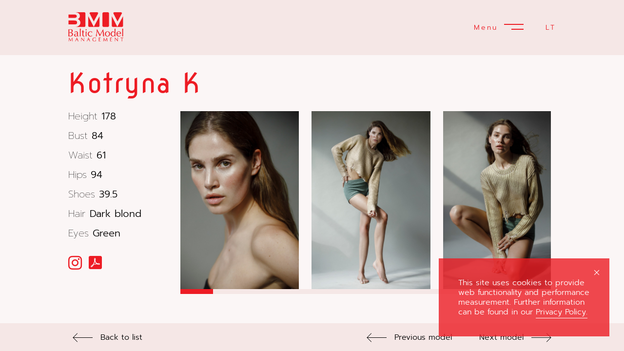

--- FILE ---
content_type: text/html; charset=UTF-8
request_url: https://www.balticmodel.com/en/women/models/69-kotryna-k/
body_size: 10740
content:
<!DOCTYPE html>
<html xmlns="http://www.w3.org/1999/xhtml" lang="en-US">
<head>
    <!--[if IE]>
    <meta http-equiv="X-UA-Compatible" content="IE=edge,chrome=1"><![endif]-->
    <meta name="viewport" content="width=device-width,initial-scale=1"/>
    <meta http-equiv="Content-Type" content="text/html; charset=utf-8"/>
    <meta name="language" content="en-US"/>
    <meta name="google" content="notranslate"/>
    <meta name="google-site-verification" content="isVNmfFRqoBeJFUj4dFGwUcp0hArbVD2Gfy-IBprXzo"/>
        <!--    Si il y a plusieurs languages-->
    <link rel="alternate" href="https://www.balticmodel.com/lt/moterys/modeliai/69-kotryna-k/" hreflang="lt-LT" />
    <link rel="alternate" href="https://www.balticmodel.com/en/women/models/69-kotryna-k/" hreflang="en-GB" />
    <link rel="alternate" href="https://www.balticmodel.com/en/women/models/69-kotryna-k/" hreflang="x-default" />
    <link href="https://www.balticmodel.com/js/font-awesome-pro/css/fontawesome-all.min.css"
          rel="stylesheet" type="text/css"/>
    <link href="https://www.balticmodel.com/js/slick/slick.css" rel="stylesheet" type="text/css"/>
    <link href="https://www.balticmodel.com/js/slick/slick-theme.css" rel="stylesheet"
          type="text/css"/>
    <link href="https://www.balticmodel.com/css/mediaslide.css" rel="stylesheet" type="text/css"/>
    <link href="https://www.balticmodel.com/css/responsive.css" rel="stylesheet" type="text/css"/>
    <link href="https://www.balticmodel.com/css/animate.min.css" rel="stylesheet" type="text/css"/>
    <link href="https://www.balticmodel.com/css/cookie-validator.css" rel="stylesheet" type="text/css" />
    <link href="https://www.balticmodel.com/js/scrollbars/OverlayScrollbars.min.css" rel="stylesheet" type="text/css" />
    <link href="https://fonts.googleapis.com/icon?family=Material+Icons" rel="stylesheet">
    <link rel="apple-touch-icon" sizes="57x57" href="/favicon/apple-icon-57x57.png"/>
    <link rel="apple-touch-icon" sizes="60x60" href="/favicon/apple-icon-60x60.png"/>
    <link rel="apple-touch-icon" sizes="72x72" href="/favicon/apple-icon-72x72.png"/>
    <link rel="apple-touch-icon" sizes="76x76" href="/favicon/apple-icon-76x76.png"/>
    <link rel="apple-touch-icon" sizes="114x114" href="/favicon/apple-icon-114x114.png">
    <link rel="apple-touch-icon" sizes="120x120" href="/favicon/apple-icon-120x120.png">
    <link rel="apple-touch-icon" sizes="144x144" href="/favicon/apple-icon-144x144.png">
    <link rel="apple-touch-icon" sizes="152x152" href="/favicon/apple-icon-152x152.png">
    <link rel="apple-touch-icon" sizes="180x180" href="/favicon/apple-icon-180x180.png">
    <link rel="icon" type="image/png" sizes="192x192" href="/favicon/android-icon-192x192.png">
    <link rel="icon" type="image/png" sizes="32x32" href="/favicon/favicon-32x32.png">
    <link rel="icon" type="image/png" sizes="96x96" href="/favicon/favicon-96x96.png">
    <link rel="icon" type="image/png" sizes="16x16" href="/favicon/favicon-16x16.png">
    <link rel="manifest" href="/manifest.json">
    <meta name="msapplication-TileColor" content="#ffffff">
    <meta name="msapplication-TileImage" content="/favicon/ms-icon-144x144.png">
    <meta name="theme-color" content="#ffffff">

    <script src="https://www.balticmodel.com/js/jquery/jquery-1.11.0.min.js"></script>
    <script src="https://www.balticmodel.com/js/loadjs/loadjs.min.js"></script>
    
    <script  src="https://www.balticmodel.com/js/cookie-validator/cookie-validator.js"></script>
    <script  src="https://www.balticmodel.com/js/scrollbars/jquery.overlayScrollbars.min.js"></script>
    <script>
        loadjs([
            "https://www.balticmodel.com/js/slick/slick.js",
            "https://www.balticmodel.com/js/lazyload/jquery.lazyload.min.js",
            "https://www.balticmodel.com/js/lazyload/lazysizes.min.js",
            "https://www.balticmodel.com/js/upload/jquery.form.min.js",
            "https://www.balticmodel.com/js/infinitescroll/jquery.infinitescroll.min.js",
            "https://www.google.com/recaptcha/api.js"
        ], 'mainScripts');
    </script>

        <title>Kotryna K | Baltic Model Management</title>
<meta name="robots" content="index, follow, all" />
<meta name="AUTHOR" content="mediaslide.com" />
<meta name="copyright" content="mediaslide.com" />

<!-- for Google -->
<meta name="description" content="Established in 1998, Baltic model management is an agency based in Vilnius, Lithuania." />
<meta name="keywords" content="balticmodels, balticmodelmanagement, modelagency, motheragency, bmmmodel, getscouted, topmodel, bestagency, modelagencyinlithuania, lithuanianmodel, model, casting, becomeamodel, scouting, elitemiami, prmlondon, newicon, selectmilan, m4models, m4germany, kotrynakoz, kotrynakozlovaite" />

<!-- for Facebook -->          
<meta property="og:title" content="Kotryna K | Baltic Model Management" />
<meta property="og:type" content="article" />
<meta property="og:image" content="" />
<meta property="og:url" content="http://www.balticmodel.com/en/women/models/69-kotryna-k/" />
<meta property="og:description" content="Established in 1998, Baltic model management is an agency based in Vilnius, Lithuania." />

<!-- for Twitter -->          
<meta name="twitter:card" content="summary" />
<meta name="twitter:title" content="Kotryna K | Baltic Model Management" />
<meta name="twitter:description" content="Established in 1998, Baltic model management is an agency based in Vilnius, Lithuania." />
<meta name="twitter:image" content="" />
</head>
<body><div class="menuOpened">
    <div class="menuBackground">
        <div class="menuBackgroundLeft"></div>
        <div class="menuBackgroundRight"></div>
    </div>

    <div class="menuWrapper">
        <div class="menuOpenedLogo ">
            <a class="balticLogo" onclick="loadNavigation(this); return false;" href="https://www.balticmodel.com/en/">
                <img src="https://www.balticmodel.com/images/logo.png" title="Baltic Model Management" alt="Baltic Model Management">
            </a>
        </div>
        <div class="menuOpenedToggleMenu">
            <div class="openMenu" onclick="toggleMenu(this)">
                <span class="menuText">Menu</span>
                <div class="burgerMenu">
                    <div class="barTop"></div>
                    <div class="barBottom"></div>
                    <div class="clear"></div>
                </div>
            </div>
            <div class="languages">
                                    <span><a class="ltLink" href="https://www.balticmodel.com/lt/moterys/modeliai/69-kotryna-k/" >LT</a></span>
                            </div>
        </div>
        <div class="menuOpenedSocial">
            <a href="https://www.facebook.com/BALTICMODEL/" target="_blank"><i class="fab fa-facebook-f"></i></a>
                <div class="menuOpenedDash socialOpenedDash" style="width: 50px; margin: 0 10px"></div>
            <a href="https://www.instagram.com/balticmodels/" target="_blank"><i class="fab fa-instagram"></i></a>
            <div class="menuOpenedDash socialOpenedDash" style="width: 50px; margin: 0 10px"></div>
                <a href="https://models.com/agency/baltic-model-management" target="_blank">
                    <img src="https://www.balticmodel.com/images/models-red.png" title="Models.com" alt="Models.com" style="width: 80px; vertical-align: -1px">
                </a>
        </div>
        <div class="menuOpenedBackground">
            <div>BALTIC</div>
            <div>MODEL</div>
        </div>
        <div class="menuOpenedList ">
            <div  class="menuOpenedRow">
                <div class="menuOpenedItem menuItem1">
                    <a onclick="loadNavigation(this); return false;" href="https://www.balticmodel.com/en/">
                        <span>H</span><span>o</span><span>m</span><span>e</span>                    </a>
                </div>
                <div class="menuOpenedDash"></div>
                <div class="menuOpenedItem menuItem2">
                    <a onclick="loadNavigation(this); return false;" href="https://www.balticmodel.com/en/women/models/">
                        <span>W</span><span>o</span><span>m</span><span>e</span><span>n</span>                    </a>
                </div>
                <div class="menuOpenedDash"></div>
                <div class="menuOpenedItem menuItem3">
                    <a onclick="loadNavigation(this); return false;" href="https://www.balticmodel.com/en/men/">
                        <span>M</span><span>e</span><span>n</span>                    </a>
                </div>
                <div class="menuOpenedDash"></div>
                <div class="menuOpenedItem menuItem4">
                    <a onclick="loadNavigation(this); return false;" href="https://www.balticmodel.com/en/about-us/">
                        <span>A</span><span>b</span><span>o</span><span>u</span><span>t</span><span class="itemSpace"> </span><span>u</span><span>s</span>                    </a>
                </div>
            </div>
            <div class="menuOpenedRow">
                <div class="menuOpenedItem menuItem5">
                    <a onclick="loadNavigation(this); return false;" href="https://www.balticmodel.com/en/news/">
                        <span>N</span><span>e</span><span>w</span><span>s</span>                    </a>
                </div>
                <div class="menuOpenedDash"></div>
                <div class="menuOpenedItem menuItem6">
                    <a onclick="loadNavigation(this); return false;" href="https://www.balticmodel.com/en/become-a-model/">
                        <span>B</span><span>e</span><span>c</span><span>o</span><span>m</span><span>e</span><span class="itemSpace"> </span><span>a</span><span class="itemSpace"> </span><span>m</span><span>o</span><span>d</span><span>e</span><span>l</span>                    </a>
                </div>
                <div class="menuOpenedDash"></div>
                <div class="menuOpenedItem menuItem7">
                    <a onclick="loadNavigation(this); return false;" href="https://www.balticmodel.com/en/contacts/">
                        <span>C</span><span>o</span><span>n</span><span>t</span><span>a</span><span>c</span><span>t</span><span>s</span>                    </a>
                </div>
            </div>
        </div>

    </div>
</div><div class="menu">
    <div class="menuDesktop">
        <div class="menuDesktopContainer">
            <div class="desktopLogo">
                <a class="balticLogo" onclick="loadNavigation(this); return false;" href="https://www.balticmodel.com/en/">
                    <h1>
                        <img src="https://www.balticmodel.com/images/logo.png" title="Baltic Model Management" alt="Baltic Model Management">
                    </h1>
                </a>
            </div>
            <div class="menuHomepageNavigationRight">
                <div class="openMenu" onclick="toggleMenu(this)">
                    <span class="menuText">Menu</span>
                    <div class="burgerMenu">
                        <div class="barTop"></div>
                        <div class="barBottom"></div>
                        <div class="clear"></div>
                    </div>
                </div>
                <div class="languages">
                                            <span><a class="ltLink" href="https://www.balticmodel.com/lt/moterys/modeliai/69-kotryna-k/" >LT</a></span>
                                    </div>
            </div>
            <div class="clear"></div>
        </div>
        <div class="menuListSection">
            <div class="menuListSectionTitle">
            </div>
            <div class="menuListSectionBoards">
                <div class="searchModelArea">
                    <i class="fal fa-search" onclick="openSearch(); return false;"></i>
                    <input type="text" name="searchModels" class="searchModels">
                </div>

                <div class="menuListSectionBoardsList">
                    <ul>
                        <li id="models"><a  onclick="loadNavigation(this); return false;" href="https://www.balticmodel.com/en/women/models/"><h3>Models</h3></a></li>
                        <li id="newfaces"><a  onclick="loadNavigation(this); return false;" href="https://www.balticmodel.com/en/women/new-faces/"><h3></h3>New faces</h3></a></li>
                    </ul>
                    <div class="boardsBorderContainer">
                        <div class="boardsBorder boardBorder1"></div>
                    </div>
                </div>
            </div>
        </div>
    </div>

    <div class="menuMobile">
    </div>
</div>
<script>
    loadjs.ready('mainScripts', function() {

        $(".searchModels").on('keyup', function(){
            searchModels();
        });

        var ajaxUpdateTimeout;
        searchModels = function(){
            clearTimeout(ajaxUpdateTimeout);
            ajaxUpdateTimeout = setTimeout(function() {

                searchValue = '';
                searchValue = $(".searchModels").val().toLowerCase();

                $.ajax({
                    type: 'GET',
                    data:{
                        name: searchValue,
                        lang: 'en'
                    },
                    url: 'https://www.balticmodel.com/autocomplete.php',
                    success:function(data){
                        window.history.pushState("", "", "https://www.balticmodel.com/en/search/");
                        $('#navigation').html(data);
                        $(window).trigger('resize');

                    },
                    error: function(data) { // if error occured
                        console.log('Error is occuring...');
                        console.log(data);
                    },

                    dataType:'html'
                });
            }, 300);

        };


        openSearch = function(){

            $('.searchModelArea').addClass('searchModelsOpened');
            $('.menuListSectionTitle').hide().html('Search').fadeIn();
            $('.searchModelArea input').focus();
            $('.letterList').fadeOut();
        };





    });
</script><div id="navigation" class="fade-delay-1">
        <style>
        .menuListSection {
            display: none !important;
        }
        #footer {
            display: none !important;
        }
    </style>
    <div class="bookOverlay">
        <div class="bookOverlayPictureContainer">
            <div class="bookOverlaySlider">
                                        <div class="bookOverlayElement" >
                                    <div class="closeBookOverlay" onclick="closeOverlay(); return false;" >
                                        Close <div class="bookOverlayburgerMenu">
                                            <div class="barTopOverlay"></div>
                                            <div class="barBottomOverlay"></div>
                                            <div class="clear"></div>
                                        </div>
                                    </div>
                            <img src="https://www.balticmodel.com/images/pink.png" data-lazy="https://mediaslide-europe.storage.googleapis.com/baltic/pictures/69/3103/large-1741182614-737b85031c1b75c1eee216309cc67b82.jpg" alt="Kotryna K" title="Kotryna K">
                        </div>                        <div class="bookOverlayElement" >
                                    <div class="closeBookOverlay" onclick="closeOverlay(); return false;" >
                                        Close <div class="bookOverlayburgerMenu">
                                            <div class="barTopOverlay"></div>
                                            <div class="barBottomOverlay"></div>
                                            <div class="clear"></div>
                                        </div>
                                    </div>
                            <img src="https://www.balticmodel.com/images/pink.png" data-lazy="https://mediaslide-europe.storage.googleapis.com/baltic/pictures/69/3103/large-1725440326-1ee780552b7d91f69b98e94ca299e83a.jpg" alt="Kotryna K" title="Kotryna K">
                        </div>                        <div class="bookOverlayElement" >
                                    <div class="closeBookOverlay" onclick="closeOverlay(); return false;" >
                                        Close <div class="bookOverlayburgerMenu">
                                            <div class="barTopOverlay"></div>
                                            <div class="barBottomOverlay"></div>
                                            <div class="clear"></div>
                                        </div>
                                    </div>
                            <img src="https://www.balticmodel.com/images/pink.png" data-lazy="https://mediaslide-europe.storage.googleapis.com/baltic/pictures/69/3103/large-1727426648-4c89d1a9e3b4e46347c82c69c742b479.jpg" alt="Kotryna K" title="Kotryna K">
                        </div>                        <div class="bookOverlayElement" >
                                    <div class="closeBookOverlay" onclick="closeOverlay(); return false;" >
                                        Close <div class="bookOverlayburgerMenu">
                                            <div class="barTopOverlay"></div>
                                            <div class="barBottomOverlay"></div>
                                            <div class="clear"></div>
                                        </div>
                                    </div>
                            <img src="https://www.balticmodel.com/images/pink.png" data-lazy="https://mediaslide-europe.storage.googleapis.com/baltic/pictures/69/3103/large-1736330445-529181f3667b86ad92262c37c9dc754f.jpg" alt="Kotryna K" title="Kotryna K">
                        </div>                        <div class="bookOverlayElement" >
                                    <div class="closeBookOverlay" onclick="closeOverlay(); return false;" >
                                        Close <div class="bookOverlayburgerMenu">
                                            <div class="barTopOverlay"></div>
                                            <div class="barBottomOverlay"></div>
                                            <div class="clear"></div>
                                        </div>
                                    </div>
                            <img src="https://www.balticmodel.com/images/pink.png" data-lazy="https://mediaslide-europe.storage.googleapis.com/baltic/pictures/69/3103/large-1736330445-19112247679db7c5de0c6a9ea5ca9281.jpg" alt="Kotryna K" title="Kotryna K">
                        </div>                        <div class="bookOverlayElement" >
                                    <div class="closeBookOverlay" onclick="closeOverlay(); return false;" >
                                        Close <div class="bookOverlayburgerMenu">
                                            <div class="barTopOverlay"></div>
                                            <div class="barBottomOverlay"></div>
                                            <div class="clear"></div>
                                        </div>
                                    </div>
                            <img src="https://www.balticmodel.com/images/pink.png" data-lazy="https://mediaslide-europe.storage.googleapis.com/baltic/pictures/69/3103/large-1727426648-4aa1971412bba1603b61854b0007f32a.jpg" alt="Kotryna K" title="Kotryna K">
                        </div>                        <div class="bookOverlayElement" >
                                    <div class="closeBookOverlay" onclick="closeOverlay(); return false;" >
                                        Close <div class="bookOverlayburgerMenu">
                                            <div class="barTopOverlay"></div>
                                            <div class="barBottomOverlay"></div>
                                            <div class="clear"></div>
                                        </div>
                                    </div>
                            <img src="https://www.balticmodel.com/images/pink.png" data-lazy="https://mediaslide-europe.storage.googleapis.com/baltic/pictures/69/3103/large-1725440325-da8521248f0334a09846fdf98265b1dc.jpg" alt="Kotryna K" title="Kotryna K">
                        </div>                        <div class="bookOverlayElement" >
                                    <div class="closeBookOverlay" onclick="closeOverlay(); return false;" >
                                        Close <div class="bookOverlayburgerMenu">
                                            <div class="barTopOverlay"></div>
                                            <div class="barBottomOverlay"></div>
                                            <div class="clear"></div>
                                        </div>
                                    </div>
                            <img src="https://www.balticmodel.com/images/pink.png" data-lazy="https://mediaslide-europe.storage.googleapis.com/baltic/pictures/69/3103/large-1727426479-29673c242f1a2fb9ee28bae930a98574.jpg" alt="Kotryna K" title="Kotryna K">
                        </div>                        <div class="bookOverlayElement" >
                                    <div class="closeBookOverlay" onclick="closeOverlay(); return false;" >
                                        Close <div class="bookOverlayburgerMenu">
                                            <div class="barTopOverlay"></div>
                                            <div class="barBottomOverlay"></div>
                                            <div class="clear"></div>
                                        </div>
                                    </div>
                            <img src="https://www.balticmodel.com/images/pink.png" data-lazy="https://mediaslide-europe.storage.googleapis.com/baltic/pictures/69/3103/large-1727426479-17bac4afaa010b2d14a40b5d77d7f380.jpg" alt="Kotryna K" title="Kotryna K">
                        </div>                        <div class="bookOverlayElement" >
                                    <div class="closeBookOverlay" onclick="closeOverlay(); return false;" >
                                        Close <div class="bookOverlayburgerMenu">
                                            <div class="barTopOverlay"></div>
                                            <div class="barBottomOverlay"></div>
                                            <div class="clear"></div>
                                        </div>
                                    </div>
                            <img src="https://www.balticmodel.com/images/pink.png" data-lazy="https://mediaslide-europe.storage.googleapis.com/baltic/pictures/69/3103/large-1722495282-827754be2427b5b39e400fd4deda01a9.jpg" alt="Kotryna K" title="Kotryna K">
                        </div>                        <div class="bookOverlayElement" >
                                    <div class="closeBookOverlay" onclick="closeOverlay(); return false;" >
                                        Close <div class="bookOverlayburgerMenu">
                                            <div class="barTopOverlay"></div>
                                            <div class="barBottomOverlay"></div>
                                            <div class="clear"></div>
                                        </div>
                                    </div>
                            <img src="https://www.balticmodel.com/images/pink.png" data-lazy="https://mediaslide-europe.storage.googleapis.com/baltic/pictures/69/3103/large-1722495282-fc7dbc34001cd3c846e29f727ba3ec79.jpg" alt="Kotryna K" title="Kotryna K">
                        </div>                        <div class="bookOverlayElement" >
                                    <div class="closeBookOverlay" onclick="closeOverlay(); return false;" >
                                        Close <div class="bookOverlayburgerMenu">
                                            <div class="barTopOverlay"></div>
                                            <div class="barBottomOverlay"></div>
                                            <div class="clear"></div>
                                        </div>
                                    </div>
                            <img src="https://www.balticmodel.com/images/pink.png" data-lazy="https://mediaslide-europe.storage.googleapis.com/baltic/pictures/69/3103/large-1722495282-3ba2b41550ab7d73a6786176d77ad022.jpg" alt="Kotryna K" title="Kotryna K">
                        </div>                        <div class="bookOverlayElement" >
                                    <div class="closeBookOverlay" onclick="closeOverlay(); return false;" >
                                        Close <div class="bookOverlayburgerMenu">
                                            <div class="barTopOverlay"></div>
                                            <div class="barBottomOverlay"></div>
                                            <div class="clear"></div>
                                        </div>
                                    </div>
                            <img src="https://www.balticmodel.com/images/pink.png" data-lazy="https://mediaslide-europe.storage.googleapis.com/baltic/pictures/69/3103/large-1722495283-b52e604c8c1d08b842f24ec59a549c20.jpg" alt="Kotryna K" title="Kotryna K">
                        </div>                        <div class="bookOverlayElement" >
                                    <div class="closeBookOverlay" onclick="closeOverlay(); return false;" >
                                        Close <div class="bookOverlayburgerMenu">
                                            <div class="barTopOverlay"></div>
                                            <div class="barBottomOverlay"></div>
                                            <div class="clear"></div>
                                        </div>
                                    </div>
                            <img src="https://www.balticmodel.com/images/pink.png" data-lazy="https://mediaslide-europe.storage.googleapis.com/baltic/pictures/69/3103/large-1681384380-2a68e6b76212e199f60ae7ddc7e18ab9.jpg" alt="Kotryna K" title="Kotryna K">
                        </div>                        <div class="bookOverlayElement" >
                                    <div class="closeBookOverlay" onclick="closeOverlay(); return false;" >
                                        Close <div class="bookOverlayburgerMenu">
                                            <div class="barTopOverlay"></div>
                                            <div class="barBottomOverlay"></div>
                                            <div class="clear"></div>
                                        </div>
                                    </div>
                            <img src="https://www.balticmodel.com/images/pink.png" data-lazy="https://mediaslide-europe.storage.googleapis.com/baltic/pictures/69/3103/large-1681384379-1f3ae2f08d426bf2b1b877bd94dbd1e8.jpg" alt="Kotryna K" title="Kotryna K">
                        </div>                        <div class="bookOverlayElement" >
                                    <div class="closeBookOverlay" onclick="closeOverlay(); return false;" >
                                        Close <div class="bookOverlayburgerMenu">
                                            <div class="barTopOverlay"></div>
                                            <div class="barBottomOverlay"></div>
                                            <div class="clear"></div>
                                        </div>
                                    </div>
                            <img src="https://www.balticmodel.com/images/pink.png" data-lazy="https://mediaslide-europe.storage.googleapis.com/baltic/pictures/69/3103/large-1716819118-fd3968493396a27028d391cce882d70b.jpg" alt="Kotryna K" title="Kotryna K">
                        </div>                        <div class="bookOverlayElement" >
                                    <div class="closeBookOverlay" onclick="closeOverlay(); return false;" >
                                        Close <div class="bookOverlayburgerMenu">
                                            <div class="barTopOverlay"></div>
                                            <div class="barBottomOverlay"></div>
                                            <div class="clear"></div>
                                        </div>
                                    </div>
                            <img src="https://www.balticmodel.com/images/pink.png" data-lazy="https://mediaslide-europe.storage.googleapis.com/baltic/pictures/69/3103/large-1727426647-3acecb3df770f68104081f46dac6136f.jpg" alt="Kotryna K" title="Kotryna K">
                        </div>                        <div class="bookOverlayElement" >
                                    <div class="closeBookOverlay" onclick="closeOverlay(); return false;" >
                                        Close <div class="bookOverlayburgerMenu">
                                            <div class="barTopOverlay"></div>
                                            <div class="barBottomOverlay"></div>
                                            <div class="clear"></div>
                                        </div>
                                    </div>
                            <img src="https://www.balticmodel.com/images/pink.png" data-lazy="https://mediaslide-europe.storage.googleapis.com/baltic/pictures/69/3103/large-1719920561-6969068f1e468a66b88e1bf6affc94bc.jpg" alt="Kotryna K" title="Kotryna K">
                        </div>                        <div class="bookOverlayElement" >
                                    <div class="closeBookOverlay" onclick="closeOverlay(); return false;" >
                                        Close <div class="bookOverlayburgerMenu">
                                            <div class="barTopOverlay"></div>
                                            <div class="barBottomOverlay"></div>
                                            <div class="clear"></div>
                                        </div>
                                    </div>
                            <img src="https://www.balticmodel.com/images/pink.png" data-lazy="https://mediaslide-europe.storage.googleapis.com/baltic/pictures/69/3103/large-1716819119-5f908eb747b9bd976b6058b82666fb7b.jpg" alt="Kotryna K" title="Kotryna K">
                        </div>                        <div class="bookOverlayElement" >
                                    <div class="closeBookOverlay" onclick="closeOverlay(); return false;" >
                                        Close <div class="bookOverlayburgerMenu">
                                            <div class="barTopOverlay"></div>
                                            <div class="barBottomOverlay"></div>
                                            <div class="clear"></div>
                                        </div>
                                    </div>
                            <img src="https://www.balticmodel.com/images/pink.png" data-lazy="https://mediaslide-europe.storage.googleapis.com/baltic/pictures/69/3103/large-1719920526-16749c10f881d0cc90b9f1a76ea737e4.jpg" alt="Kotryna K" title="Kotryna K">
                        </div>                        <div class="bookOverlayElement" >
                                    <div class="closeBookOverlay" onclick="closeOverlay(); return false;" >
                                        Close <div class="bookOverlayburgerMenu">
                                            <div class="barTopOverlay"></div>
                                            <div class="barBottomOverlay"></div>
                                            <div class="clear"></div>
                                        </div>
                                    </div>
                            <img src="https://www.balticmodel.com/images/pink.png" data-lazy="https://mediaslide-europe.storage.googleapis.com/baltic/pictures/69/3103/large-1683029766-1631d6353930d230789074055d18dcca.jpg" alt="Kotryna K" title="Kotryna K">
                        </div>                        <div class="bookOverlayElement" >
                                    <div class="closeBookOverlay" onclick="closeOverlay(); return false;" >
                                        Close <div class="bookOverlayburgerMenu">
                                            <div class="barTopOverlay"></div>
                                            <div class="barBottomOverlay"></div>
                                            <div class="clear"></div>
                                        </div>
                                    </div>
                            <img src="https://www.balticmodel.com/images/pink.png" data-lazy="https://mediaslide-europe.storage.googleapis.com/baltic/pictures/69/3103/large-1683029766-e5040101e37f8428d4db80a3dd6f1352.jpg" alt="Kotryna K" title="Kotryna K">
                        </div>                        <div class="bookOverlayElement" >
                                    <div class="closeBookOverlay" onclick="closeOverlay(); return false;" >
                                        Close <div class="bookOverlayburgerMenu">
                                            <div class="barTopOverlay"></div>
                                            <div class="barBottomOverlay"></div>
                                            <div class="clear"></div>
                                        </div>
                                    </div>
                            <img src="https://www.balticmodel.com/images/pink.png" data-lazy="https://mediaslide-europe.storage.googleapis.com/baltic/pictures/69/3103/large-1727426646-0199fb117df459ba002188f799c985ef.jpg" alt="Kotryna K" title="Kotryna K">
                        </div>                        <div class="bookOverlayElement" >
                                    <div class="closeBookOverlay" onclick="closeOverlay(); return false;" >
                                        Close <div class="bookOverlayburgerMenu">
                                            <div class="barTopOverlay"></div>
                                            <div class="barBottomOverlay"></div>
                                            <div class="clear"></div>
                                        </div>
                                    </div>
                            <img src="https://www.balticmodel.com/images/pink.png" data-lazy="https://mediaslide-europe.storage.googleapis.com/baltic/pictures/69/3103/large-1719920517-03c7aaf05e8e56c154f05354d6570f00.jpg" alt="Kotryna K" title="Kotryna K">
                        </div>                        <div class="bookOverlayElement" >
                                    <div class="closeBookOverlay" onclick="closeOverlay(); return false;" >
                                        Close <div class="bookOverlayburgerMenu">
                                            <div class="barTopOverlay"></div>
                                            <div class="barBottomOverlay"></div>
                                            <div class="clear"></div>
                                        </div>
                                    </div>
                            <img src="https://www.balticmodel.com/images/pink.png" data-lazy="https://mediaslide-europe.storage.googleapis.com/baltic/pictures/69/3103/large-1727426480-b1d142a03da7fea4093c6d055e170a02.jpg" alt="Kotryna K" title="Kotryna K">
                        </div>                        <div class="bookOverlayElement" >
                                    <div class="closeBookOverlay" onclick="closeOverlay(); return false;" >
                                        Close <div class="bookOverlayburgerMenu">
                                            <div class="barTopOverlay"></div>
                                            <div class="barBottomOverlay"></div>
                                            <div class="clear"></div>
                                        </div>
                                    </div>
                            <img src="https://www.balticmodel.com/images/pink.png" data-lazy="https://mediaslide-europe.storage.googleapis.com/baltic/pictures/69/3103/large-1727426480-cf1a88f59578bf4de019d119d619f79f.jpg" alt="Kotryna K" title="Kotryna K">
                        </div>                        <div class="bookOverlayElement" >
                                    <div class="closeBookOverlay" onclick="closeOverlay(); return false;" >
                                        Close <div class="bookOverlayburgerMenu">
                                            <div class="barTopOverlay"></div>
                                            <div class="barBottomOverlay"></div>
                                            <div class="clear"></div>
                                        </div>
                                    </div>
                            <img src="https://www.balticmodel.com/images/pink.png" data-lazy="https://mediaslide-europe.storage.googleapis.com/baltic/pictures/69/3103/large-1727426481-d2a85a06775be733341b36e6457feca6.jpg" alt="Kotryna K" title="Kotryna K">
                        </div>                        <div class="bookOverlayElement" >
                                    <div class="closeBookOverlay" onclick="closeOverlay(); return false;" >
                                        Close <div class="bookOverlayburgerMenu">
                                            <div class="barTopOverlay"></div>
                                            <div class="barBottomOverlay"></div>
                                            <div class="clear"></div>
                                        </div>
                                    </div>
                            <img src="https://www.balticmodel.com/images/pink.png" data-lazy="https://mediaslide-europe.storage.googleapis.com/baltic/pictures/69/3103/large-1727426647-4387d395fd268ff507f2024ace16c43d.jpg" alt="Kotryna K" title="Kotryna K">
                        </div>                        <div class="bookOverlayElement" >
                                    <div class="closeBookOverlay" onclick="closeOverlay(); return false;" >
                                        Close <div class="bookOverlayburgerMenu">
                                            <div class="barTopOverlay"></div>
                                            <div class="barBottomOverlay"></div>
                                            <div class="clear"></div>
                                        </div>
                                    </div>
                            <img src="https://www.balticmodel.com/images/pink.png" data-lazy="https://mediaslide-europe.storage.googleapis.com/baltic/pictures/69/3103/large-1716819568-43c4508048dd984e017e5bde215856c2.jpg" alt="Kotryna K" title="Kotryna K">
                        </div>            </div>
        </div>
    </div>
    <div class="bookContainer">
        <div class="bookModelName">
            <h2>
                Kotryna K            </h2>
        </div>
        <div class="mobileModelLinks">
                                    <a href="https://instagram.com/kotrynakozlovaite/" target="_blank"><span><i style="font-size: 32px; color: #ED1C24; margin-right: 8px" class="fab fa-instagram"></i></span></a>                <a href="https://www.balticmodel.com/download.php?model_picture_category_id=3103&model_id=69" title="Download Portfolio" target="_blank">
                    <span><img style="width: 27px; vertical-align: -1px" src="https://www.balticmodel.com/images/pdf.svg" title="Download PDF" alt="Download PDF"></span>
                </a>
                    </div>

        <div class="modelMeasurements">
            <ul>
                                <li><span class="measurementLabel">Height</span> <span class="measurementValue">178</span> </li>                <li><span class="measurementLabel">Bust</span> <span class="measurementValue">84</span></li>                <li><span class="measurementLabel">Waist</span> <span class="measurementValue">61</span></li>                <li><span class="measurementLabel">Hips</span> <span class="measurementValue">94</span></li>                <li><span class="measurementLabel">Shoes</span> <span class="measurementValue">39.5</span></li>                <li><span class="measurementLabel">Hair</span> <span class="measurementValue">Dark blond</span></li>                <li><span class="measurementLabel">Eyes</span> <span class="measurementValue">Green</span></li>            </ul>
            <div class="socialsBook">
                                    <a href="https://instagram.com/kotrynakozlovaite/" target="_blank"><span><i style="font-size: 32px; color: #ED1C24; margin-right: 8px" class="fab fa-instagram"></i></span></a>                    <a href="https://www.balticmodel.com/download.php?model_picture_category_id=3103&model_id=69" title="Download Portfolio" target="_blank">
                        <span><img style="width: 27px; vertical-align: -1px" src="https://www.balticmodel.com/images/pdf.svg" title="Download PDF" alt="Download PDF"></span>
                    </a>
                            </div>

        </div>
        <div class="modelBook">
            <div class="bookElementsContainer" id="bookElementsContainer">
                <div class="bookElements" style="white-space: nowrap;">
                                            <img onclick="openOverlay(0);" class="bookLazy lazyload paddingRight" src="https://www.balticmodel.com/images/pink.png" data-src="https://mediaslide-europe.storage.googleapis.com/baltic/pictures/69/3103/large-1741182614-737b85031c1b75c1eee216309cc67b82.jpg" width="2730" height="4096" style="width: auto" alt="Kotryna K" title="Kotryna K" />                        <img onclick="openOverlay(1);" class="bookLazy lazyload paddingBoth" src="https://www.balticmodel.com/images/pink.png" data-src="https://mediaslide-europe.storage.googleapis.com/baltic/pictures/69/3103/large-1725440326-1ee780552b7d91f69b98e94ca299e83a.jpg" width="2730" height="4096" style="width: auto" alt="Kotryna K" title="Kotryna K" />                        <img onclick="openOverlay(2);" class="bookLazy lazyload paddingBoth" src="https://www.balticmodel.com/images/pink.png" data-src="https://mediaslide-europe.storage.googleapis.com/baltic/pictures/69/3103/large-1727426648-4c89d1a9e3b4e46347c82c69c742b479.jpg" width="2730" height="4096" style="width: auto" alt="Kotryna K" title="Kotryna K" />                        <img onclick="openOverlay(3);" class="bookLazy lazyload paddingBoth" src="https://www.balticmodel.com/images/pink.png" data-src="https://mediaslide-europe.storage.googleapis.com/baltic/pictures/69/3103/large-1736330445-529181f3667b86ad92262c37c9dc754f.jpg" width="1156" height="1504" style="width: auto" alt="Kotryna K" title="Kotryna K" />                        <img onclick="openOverlay(4);" class="bookLazy lazyload paddingBoth" src="https://www.balticmodel.com/images/pink.png" data-src="https://mediaslide-europe.storage.googleapis.com/baltic/pictures/69/3103/large-1736330445-19112247679db7c5de0c6a9ea5ca9281.jpg" width="1170" height="1452" style="width: auto" alt="Kotryna K" title="Kotryna K" />                        <img onclick="openOverlay(5);" class="bookLazy lazyload paddingBoth" src="https://www.balticmodel.com/images/pink.png" data-src="https://mediaslide-europe.storage.googleapis.com/baltic/pictures/69/3103/large-1727426648-4aa1971412bba1603b61854b0007f32a.jpg" width="2730" height="4096" style="width: auto" alt="Kotryna K" title="Kotryna K" />                        <img onclick="openOverlay(6);" class="bookLazy lazyload paddingBoth" src="https://www.balticmodel.com/images/pink.png" data-src="https://mediaslide-europe.storage.googleapis.com/baltic/pictures/69/3103/large-1725440325-da8521248f0334a09846fdf98265b1dc.jpg" width="2730" height="4096" style="width: auto" alt="Kotryna K" title="Kotryna K" />                        <img onclick="openOverlay(7);" class="bookLazy lazyload paddingBoth" src="https://www.balticmodel.com/images/pink.png" data-src="https://mediaslide-europe.storage.googleapis.com/baltic/pictures/69/3103/large-1727426479-29673c242f1a2fb9ee28bae930a98574.jpg" width="2730" height="4096" style="width: auto" alt="Kotryna K" title="Kotryna K" />                        <img onclick="openOverlay(8);" class="bookLazy lazyload paddingBoth" src="https://www.balticmodel.com/images/pink.png" data-src="https://mediaslide-europe.storage.googleapis.com/baltic/pictures/69/3103/large-1727426479-17bac4afaa010b2d14a40b5d77d7f380.jpg" width="2730" height="4096" style="width: auto" alt="Kotryna K" title="Kotryna K" />                        <img onclick="openOverlay(9);" class="bookLazy lazyload paddingBoth" src="https://www.balticmodel.com/images/pink.png" data-src="https://mediaslide-europe.storage.googleapis.com/baltic/pictures/69/3103/large-1722495282-827754be2427b5b39e400fd4deda01a9.jpg" width="2400" height="3000" style="width: auto" alt="Kotryna K" title="Kotryna K" />                        <img onclick="openOverlay(10);" class="bookLazy lazyload paddingBoth" src="https://www.balticmodel.com/images/pink.png" data-src="https://mediaslide-europe.storage.googleapis.com/baltic/pictures/69/3103/large-1722495282-fc7dbc34001cd3c846e29f727ba3ec79.jpg" width="2400" height="3000" style="width: auto" alt="Kotryna K" title="Kotryna K" />                        <img onclick="openOverlay(11);" class="bookLazy lazyload paddingBoth" src="https://www.balticmodel.com/images/pink.png" data-src="https://mediaslide-europe.storage.googleapis.com/baltic/pictures/69/3103/large-1722495282-3ba2b41550ab7d73a6786176d77ad022.jpg" width="2400" height="3000" style="width: auto" alt="Kotryna K" title="Kotryna K" />                        <img onclick="openOverlay(12);" class="bookLazy lazyload paddingBoth" src="https://www.balticmodel.com/images/pink.png" data-src="https://mediaslide-europe.storage.googleapis.com/baltic/pictures/69/3103/large-1722495283-b52e604c8c1d08b842f24ec59a549c20.jpg" width="2400" height="3000" style="width: auto" alt="Kotryna K" title="Kotryna K" />                        <img onclick="openOverlay(13);" class="bookLazy lazyload paddingBoth" src="https://www.balticmodel.com/images/pink.png" data-src="https://mediaslide-europe.storage.googleapis.com/baltic/pictures/69/3103/large-1681384380-2a68e6b76212e199f60ae7ddc7e18ab9.jpg" width="3000" height="3750" style="width: auto" alt="Kotryna K" title="Kotryna K" />                        <img onclick="openOverlay(14);" class="bookLazy lazyload paddingBoth" src="https://www.balticmodel.com/images/pink.png" data-src="https://mediaslide-europe.storage.googleapis.com/baltic/pictures/69/3103/large-1681384379-1f3ae2f08d426bf2b1b877bd94dbd1e8.jpg" width="3000" height="3750" style="width: auto" alt="Kotryna K" title="Kotryna K" />                        <img onclick="openOverlay(15);" class="bookLazy lazyload paddingBoth" src="https://www.balticmodel.com/images/pink.png" data-src="https://mediaslide-europe.storage.googleapis.com/baltic/pictures/69/3103/large-1716819118-fd3968493396a27028d391cce882d70b.jpg" width="2730" height="4096" style="width: auto" alt="Kotryna K" title="Kotryna K" />                        <img onclick="openOverlay(16);" class="bookLazy lazyload paddingBoth" src="https://www.balticmodel.com/images/pink.png" data-src="https://mediaslide-europe.storage.googleapis.com/baltic/pictures/69/3103/large-1727426647-3acecb3df770f68104081f46dac6136f.jpg" width="3224" height="4096" style="width: auto" alt="Kotryna K" title="Kotryna K" />                        <img onclick="openOverlay(17);" class="bookLazy lazyload paddingBoth" src="https://www.balticmodel.com/images/pink.png" data-src="https://mediaslide-europe.storage.googleapis.com/baltic/pictures/69/3103/large-1719920561-6969068f1e468a66b88e1bf6affc94bc.jpg" width="2730" height="4096" style="width: auto" alt="Kotryna K" title="Kotryna K" />                        <img onclick="openOverlay(18);" class="bookLazy lazyload paddingBoth" src="https://www.balticmodel.com/images/pink.png" data-src="https://mediaslide-europe.storage.googleapis.com/baltic/pictures/69/3103/large-1716819119-5f908eb747b9bd976b6058b82666fb7b.jpg" width="2730" height="4096" style="width: auto" alt="Kotryna K" title="Kotryna K" />                        <img onclick="openOverlay(19);" class="bookLazy lazyload paddingBoth" src="https://www.balticmodel.com/images/pink.png" data-src="https://mediaslide-europe.storage.googleapis.com/baltic/pictures/69/3103/large-1719920526-16749c10f881d0cc90b9f1a76ea737e4.jpg" width="1745" height="1000" style="width: auto" alt="Kotryna K" title="Kotryna K" />                        <img onclick="openOverlay(20);" class="bookLazy lazyload paddingBoth" src="https://www.balticmodel.com/images/pink.png" data-src="https://mediaslide-europe.storage.googleapis.com/baltic/pictures/69/3103/large-1683029766-1631d6353930d230789074055d18dcca.jpg" width="2731" height="4096" style="width: auto" alt="Kotryna K" title="Kotryna K" />                        <img onclick="openOverlay(21);" class="bookLazy lazyload paddingBoth" src="https://www.balticmodel.com/images/pink.png" data-src="https://mediaslide-europe.storage.googleapis.com/baltic/pictures/69/3103/large-1683029766-e5040101e37f8428d4db80a3dd6f1352.jpg" width="2731" height="4096" style="width: auto" alt="Kotryna K" title="Kotryna K" />                        <img onclick="openOverlay(22);" class="bookLazy lazyload paddingBoth" src="https://www.balticmodel.com/images/pink.png" data-src="https://mediaslide-europe.storage.googleapis.com/baltic/pictures/69/3103/large-1727426646-0199fb117df459ba002188f799c985ef.jpg" width="1067" height="1600" style="width: auto" alt="Kotryna K" title="Kotryna K" />                        <img onclick="openOverlay(23);" class="bookLazy lazyload paddingBoth" src="https://www.balticmodel.com/images/pink.png" data-src="https://mediaslide-europe.storage.googleapis.com/baltic/pictures/69/3103/large-1719920517-03c7aaf05e8e56c154f05354d6570f00.jpg" width="1236" height="1600" style="width: auto" alt="Kotryna K" title="Kotryna K" />                        <img onclick="openOverlay(24);" class="bookLazy lazyload paddingBoth" src="https://www.balticmodel.com/images/pink.png" data-src="https://mediaslide-europe.storage.googleapis.com/baltic/pictures/69/3103/large-1727426480-b1d142a03da7fea4093c6d055e170a02.jpg" width="3000" height="3750" style="width: auto" alt="Kotryna K" title="Kotryna K" />                        <img onclick="openOverlay(25);" class="bookLazy lazyload paddingBoth" src="https://www.balticmodel.com/images/pink.png" data-src="https://mediaslide-europe.storage.googleapis.com/baltic/pictures/69/3103/large-1727426480-cf1a88f59578bf4de019d119d619f79f.jpg" width="3000" height="3750" style="width: auto" alt="Kotryna K" title="Kotryna K" />                        <img onclick="openOverlay(26);" class="bookLazy lazyload paddingBoth" src="https://www.balticmodel.com/images/pink.png" data-src="https://mediaslide-europe.storage.googleapis.com/baltic/pictures/69/3103/large-1727426481-d2a85a06775be733341b36e6457feca6.jpg" width="2730" height="4096" style="width: auto" alt="Kotryna K" title="Kotryna K" />                        <img onclick="openOverlay(27);" class="bookLazy lazyload paddingBoth" src="https://www.balticmodel.com/images/pink.png" data-src="https://mediaslide-europe.storage.googleapis.com/baltic/pictures/69/3103/large-1727426647-4387d395fd268ff507f2024ace16c43d.jpg" width="2731" height="4096" style="width: auto" alt="Kotryna K" title="Kotryna K" />                        <img onclick="openOverlay(28);" class="bookLazy lazyload paddingLeft" src="https://www.balticmodel.com/images/pink.png" data-src="https://mediaslide-europe.storage.googleapis.com/baltic/pictures/69/3103/large-1716819568-43c4508048dd984e017e5bde215856c2.jpg" width="2769" height="4096" style="width: auto" alt="Kotryna K" title="Kotryna K" />                </div>
            </div>
        </div>
        <div class="mobileMeasurements">
            <ul>
                                <li><span class="measurementLabel">Height</span> <span class="measurementValue">178</span> </li>                <li><span class="measurementLabel">Bust</span> <span class="measurementValue">84</span></li>                <li><span class="measurementLabel">Waist</span> <span class="measurementValue">61</span></li>                <li><span class="measurementLabel">Hips</span> <span class="measurementValue">94</span></li>                <li><span class="measurementLabel">Shoes</span> <span class="measurementValue">39.5</span></li>                <li><span class="measurementLabel">Hair</span> <span class="measurementValue">Dark blond</span></li>                <li><span class="measurementLabel">Eyes</span> <span class="measurementValue">Green</span></li>            </ul>
        </div>
        <div class="mobileBook">
                                <img class="bookLazyMobile" src="https://www.balticmodel.com/images/pink.png" data-original="https://mediaslide-europe.storage.googleapis.com/baltic/pictures/69/3103/large-1741182614-737b85031c1b75c1eee216309cc67b82.jpg" alt="Kotryna K" title="Kotryna K">                    <img class="bookLazyMobile" src="https://www.balticmodel.com/images/pink.png" data-original="https://mediaslide-europe.storage.googleapis.com/baltic/pictures/69/3103/large-1725440326-1ee780552b7d91f69b98e94ca299e83a.jpg" alt="Kotryna K" title="Kotryna K">                    <img class="bookLazyMobile" src="https://www.balticmodel.com/images/pink.png" data-original="https://mediaslide-europe.storage.googleapis.com/baltic/pictures/69/3103/large-1727426648-4c89d1a9e3b4e46347c82c69c742b479.jpg" alt="Kotryna K" title="Kotryna K">                    <img class="bookLazyMobile" src="https://www.balticmodel.com/images/pink.png" data-original="https://mediaslide-europe.storage.googleapis.com/baltic/pictures/69/3103/large-1736330445-529181f3667b86ad92262c37c9dc754f.jpg" alt="Kotryna K" title="Kotryna K">                    <img class="bookLazyMobile" src="https://www.balticmodel.com/images/pink.png" data-original="https://mediaslide-europe.storage.googleapis.com/baltic/pictures/69/3103/large-1736330445-19112247679db7c5de0c6a9ea5ca9281.jpg" alt="Kotryna K" title="Kotryna K">                    <img class="bookLazyMobile" src="https://www.balticmodel.com/images/pink.png" data-original="https://mediaslide-europe.storage.googleapis.com/baltic/pictures/69/3103/large-1727426648-4aa1971412bba1603b61854b0007f32a.jpg" alt="Kotryna K" title="Kotryna K">                    <img class="bookLazyMobile" src="https://www.balticmodel.com/images/pink.png" data-original="https://mediaslide-europe.storage.googleapis.com/baltic/pictures/69/3103/large-1725440325-da8521248f0334a09846fdf98265b1dc.jpg" alt="Kotryna K" title="Kotryna K">                    <img class="bookLazyMobile" src="https://www.balticmodel.com/images/pink.png" data-original="https://mediaslide-europe.storage.googleapis.com/baltic/pictures/69/3103/large-1727426479-29673c242f1a2fb9ee28bae930a98574.jpg" alt="Kotryna K" title="Kotryna K">                    <img class="bookLazyMobile" src="https://www.balticmodel.com/images/pink.png" data-original="https://mediaslide-europe.storage.googleapis.com/baltic/pictures/69/3103/large-1727426479-17bac4afaa010b2d14a40b5d77d7f380.jpg" alt="Kotryna K" title="Kotryna K">                    <img class="bookLazyMobile" src="https://www.balticmodel.com/images/pink.png" data-original="https://mediaslide-europe.storage.googleapis.com/baltic/pictures/69/3103/large-1722495282-827754be2427b5b39e400fd4deda01a9.jpg" alt="Kotryna K" title="Kotryna K">                    <img class="bookLazyMobile" src="https://www.balticmodel.com/images/pink.png" data-original="https://mediaslide-europe.storage.googleapis.com/baltic/pictures/69/3103/large-1722495282-fc7dbc34001cd3c846e29f727ba3ec79.jpg" alt="Kotryna K" title="Kotryna K">                    <img class="bookLazyMobile" src="https://www.balticmodel.com/images/pink.png" data-original="https://mediaslide-europe.storage.googleapis.com/baltic/pictures/69/3103/large-1722495282-3ba2b41550ab7d73a6786176d77ad022.jpg" alt="Kotryna K" title="Kotryna K">                    <img class="bookLazyMobile" src="https://www.balticmodel.com/images/pink.png" data-original="https://mediaslide-europe.storage.googleapis.com/baltic/pictures/69/3103/large-1722495283-b52e604c8c1d08b842f24ec59a549c20.jpg" alt="Kotryna K" title="Kotryna K">                    <img class="bookLazyMobile" src="https://www.balticmodel.com/images/pink.png" data-original="https://mediaslide-europe.storage.googleapis.com/baltic/pictures/69/3103/large-1681384380-2a68e6b76212e199f60ae7ddc7e18ab9.jpg" alt="Kotryna K" title="Kotryna K">                    <img class="bookLazyMobile" src="https://www.balticmodel.com/images/pink.png" data-original="https://mediaslide-europe.storage.googleapis.com/baltic/pictures/69/3103/large-1681384379-1f3ae2f08d426bf2b1b877bd94dbd1e8.jpg" alt="Kotryna K" title="Kotryna K">                    <img class="bookLazyMobile" src="https://www.balticmodel.com/images/pink.png" data-original="https://mediaslide-europe.storage.googleapis.com/baltic/pictures/69/3103/large-1716819118-fd3968493396a27028d391cce882d70b.jpg" alt="Kotryna K" title="Kotryna K">                    <img class="bookLazyMobile" src="https://www.balticmodel.com/images/pink.png" data-original="https://mediaslide-europe.storage.googleapis.com/baltic/pictures/69/3103/large-1727426647-3acecb3df770f68104081f46dac6136f.jpg" alt="Kotryna K" title="Kotryna K">                    <img class="bookLazyMobile" src="https://www.balticmodel.com/images/pink.png" data-original="https://mediaslide-europe.storage.googleapis.com/baltic/pictures/69/3103/large-1719920561-6969068f1e468a66b88e1bf6affc94bc.jpg" alt="Kotryna K" title="Kotryna K">                    <img class="bookLazyMobile" src="https://www.balticmodel.com/images/pink.png" data-original="https://mediaslide-europe.storage.googleapis.com/baltic/pictures/69/3103/large-1716819119-5f908eb747b9bd976b6058b82666fb7b.jpg" alt="Kotryna K" title="Kotryna K">                    <img class="bookLazyMobile" src="https://www.balticmodel.com/images/pink.png" data-original="https://mediaslide-europe.storage.googleapis.com/baltic/pictures/69/3103/large-1719920526-16749c10f881d0cc90b9f1a76ea737e4.jpg" alt="Kotryna K" title="Kotryna K">                    <img class="bookLazyMobile" src="https://www.balticmodel.com/images/pink.png" data-original="https://mediaslide-europe.storage.googleapis.com/baltic/pictures/69/3103/large-1683029766-1631d6353930d230789074055d18dcca.jpg" alt="Kotryna K" title="Kotryna K">                    <img class="bookLazyMobile" src="https://www.balticmodel.com/images/pink.png" data-original="https://mediaslide-europe.storage.googleapis.com/baltic/pictures/69/3103/large-1683029766-e5040101e37f8428d4db80a3dd6f1352.jpg" alt="Kotryna K" title="Kotryna K">                    <img class="bookLazyMobile" src="https://www.balticmodel.com/images/pink.png" data-original="https://mediaslide-europe.storage.googleapis.com/baltic/pictures/69/3103/large-1727426646-0199fb117df459ba002188f799c985ef.jpg" alt="Kotryna K" title="Kotryna K">                    <img class="bookLazyMobile" src="https://www.balticmodel.com/images/pink.png" data-original="https://mediaslide-europe.storage.googleapis.com/baltic/pictures/69/3103/large-1719920517-03c7aaf05e8e56c154f05354d6570f00.jpg" alt="Kotryna K" title="Kotryna K">                    <img class="bookLazyMobile" src="https://www.balticmodel.com/images/pink.png" data-original="https://mediaslide-europe.storage.googleapis.com/baltic/pictures/69/3103/large-1727426480-b1d142a03da7fea4093c6d055e170a02.jpg" alt="Kotryna K" title="Kotryna K">                    <img class="bookLazyMobile" src="https://www.balticmodel.com/images/pink.png" data-original="https://mediaslide-europe.storage.googleapis.com/baltic/pictures/69/3103/large-1727426480-cf1a88f59578bf4de019d119d619f79f.jpg" alt="Kotryna K" title="Kotryna K">                    <img class="bookLazyMobile" src="https://www.balticmodel.com/images/pink.png" data-original="https://mediaslide-europe.storage.googleapis.com/baltic/pictures/69/3103/large-1727426481-d2a85a06775be733341b36e6457feca6.jpg" alt="Kotryna K" title="Kotryna K">                    <img class="bookLazyMobile" src="https://www.balticmodel.com/images/pink.png" data-original="https://mediaslide-europe.storage.googleapis.com/baltic/pictures/69/3103/large-1727426647-4387d395fd268ff507f2024ace16c43d.jpg" alt="Kotryna K" title="Kotryna K">                    <img class="bookLazyMobile" src="https://www.balticmodel.com/images/pink.png" data-original="https://mediaslide-europe.storage.googleapis.com/baltic/pictures/69/3103/large-1716819568-43c4508048dd984e017e5bde215856c2.jpg" alt="Kotryna K" title="Kotryna K">        </div>

    </div>
    <div class="bookFooter">
        <div class="bookFooterLeft">
                            <a class="backToList redOnHover" onclick="loadNavigation(this); return false;" href="https://www.balticmodel.com/en/women/models/">
                    <div class="miniArrow">
                        <div class="miniArrowPart1"></div>
                        <div class="miniArrowPart2"></div>
                    </div>
                    <span>Back to list</span>
                </a>
                    </div>
        <div class="bookFooterRight">
                            <a class="prevModel redOnHover" onclick="loadNavigation(this); return false;" href="https://www.balticmodel.com/en/women/models/844-kotryna-b/">
                    <div class="miniArrow">
                        <div class="miniArrowPart1"></div>
                        <div class="miniArrowPart2"></div>
                    </div>
                    <span >Previous model</span>
                </a>
                            <a class="nextModel redOnHover" onclick="loadNavigation(this); return false;" href="https://www.balticmodel.com/en/women/models/3-kotryna-l/">
                    <span style="padding-left: 50px">Next model</span>
                    <div class="miniArrow">
                        <div class="miniArrowPart2"></div>
                        <div class="miniArrowPart3"></div>
                    </div>
                </a>
            
        </div>
        <div class="clear"></div>
    </div>
    </div>
<div id="footer" class="fade-delay-1">
    <div class="footerContainer">
        <ul>
            <li> © BMM 2026</li>
            <li class="footerBorder"></li>
            <li class="redOnHover"><a onclick="loadNavigation(this); return false;" href="https://www.balticmodel.com/en/about-us/">About us</a></li>
            <li class="footerBorder"></li>
            <li class="redOnHover"><a onclick="loadNavigation(this); return false;" href="https://www.balticmodel.com/en/news/">News</a></li>
            <li class="footerBorder"></li>
            <li class="redOnHover"><a onclick="loadNavigation(this); return false;" href="https://www.balticmodel.com/en/privacy-policy/">Privacy Policy</a></li>
            <li class="footerBorder"></li>
            <li class="redOnHover"><a onclick="loadNavigation(this); return false;" href="https://www.balticmodel.com/en/contacts/">Contacts</a></li>
            <li class="footerBorder"></li>
            <li class="redOnHover"><a href="https://www.facebook.com/BALTICMODEL/" target="_blank"><i class="fab fa-facebook-f"></i></a></li>
            <li class="footerBorder"></li>
            <li class="redOnHover"><a href="https://www.instagram.com/balticmodels/" target="_blank"><i class="fab fa-instagram"></i></a></li>
            <li class="footerBorder"></li>
            <li class="redOnHover">
                <a href="https://models.com/agency/baltic-model-management" target="_blank">
                    <img src="https://www.balticmodel.com/images/models-black.png" title="Models.com" alt="Models.com" style="width: 80px; vertical-align: -1px">
                </a>
            </li>
            <li class="footerBorder"></li>
            <li class="redOnHover"><a href="https://www.mediaslide.com" target="_blank" title="mediaslide model agency software">Mediaslide model agency software</a></li>
        </ul>
    </div>
    <div class="mobileFooterContainer">
        <ul>
            <li class="redOnHover"><a onclick="loadNavigation(this); return false;" href="https://www.balticmodel.com/en/privacy-policy/">Privacy Policy</a></li>
            <li class="footerBorder"></li>
            <li class="redOnHover"><a href="https://www.facebook.com/BALTICMODEL/" target="_blank"><i class="fab fa-facebook-f"></i></a></li>
            <li class="footerBorder"></li>
            <li class="redOnHover"><a href="https://www.instagram.com/balticmodels/" target="_blank"><i class="fab fa-instagram"></i></a></li>
            <li class="footerBorder"></li>
            <li class="redOnHover">
                <a href="https://models.com/agency/baltic-model-management" target="_blank">
                    <img src="https://www.balticmodel.com/images/models.svg" title="Models.com" alt="Models.com" style="width: 80px; vertical-align: -1px">
                </a>
            </li>
        </ul>
        <ul>
            <li> © BMM 2026</li>
            <li class="footerBorder"></li>
            <li class="redOnHover"><a href="https://www.mediaslide.com" target="_blank" title="mediaslide model agency software">Mediaslide model agency software</a></li>
        </ul>


    </div>
</div><script>
    loadjs.ready('mainScripts', function() {
        document.title = "Kotryna K | Baltic Model Management";
//
//        $('.bookLazy').lazyload({
//            effect: 'fadeIn',
//            threshold: 600,
//        });

//        $('.bookLazy').lazy({
//            effect: 'fadeIn',
//            appendScroll: $('.bookElements')
//        });

        $('.bookLazyMobile').lazyload({
            effect: 'fadeIn',
            threshold: 600,
        });

        $('.bookOverlaySlider').slick({
            slidesToShow: 1,
            slidesToScroll: 1,
            speed: 700,
            nextSlidesToPreload: 1,
            fade: true,
            arrows: false
        });


        openOverlay = function (index) {
            $('.bookOverlay').fadeIn().addClass('bookOpened');
            $('.bookOverlaySlider').slick("setPosition");
            $('.bookOverlaySlider').slick('slickGoTo', index);

            $('.os-viewport.os-viewport-native-scrollbars-invisible').css('overflow-x', 'hidden !important');
        };

        closeOverlay = function () {
            $('.bookOverlay').fadeOut().removeClass('bookOpened');
            $('.os-viewport.os-viewport-native-scrollbars-invisible').css('overflow-x', 'auto');

        };

        previousOverlaySlide = function () {
            $('.bookOverlaySlider').slick('slickPrev');
        };
        nextOverlaySlide = function () {
            $('.bookOverlaySlider').slick('slickNext');
        };

        $(".bookOverlay").on( "click", function(event) {

            var mouseX = event.pageX;
            var centerWidth = $(window).width() / 2;

            if(mouseX <= centerWidth){
                previousOverlaySlide();
            }
            else {
                nextOverlaySlide();
            }
        });


        $(document).keyup(function (e) {
            if(e.keyCode == 27) {
                if($('.bookOverlay').hasClass('bookOpened')) {
                    closeOverlay();
                }
            }
            if(e.keyCode == 37) {
                if($('.bookOverlay').hasClass('bookOpened')) {
                    previousOverlaySlide();
                }
            }
            if(e.keyCode == 39) {
                if($('.bookOverlay').hasClass('bookOpened')) {
                    nextOverlaySlide();
                }
            }
        });

        resizeBook = function () {
            if($(window).width() > 750) {
                $('.bookContainer').height($(window).height() - $('.menu').height() - $('.bookFooter').height() - 2);
                $('.modelBook').height($('.bookContainer').height() - $('.bookModelName').outerHeight());
            }


            $('.bookElements').height($('.modelBook').height() - 60);
            $('.bookElements img').height($('.modelBook').height() - 70);

            var height = $('.bookOverlay').height() - 120;
            $('.bookOverlayPictureContainer').css('max-height', height+"px");
            $('.bookOverlayPictureContainer img').css('max-height', height+"px");
//            $('.modelBookElement img').height($('.modelBook').height() - 60);

            var containerWidth = 0;
            var containerHeight = $('.bookElements').height();

            $('.bookElements img').each(function(index, element){
                imageWidth = $(element).attr('width');
                imageHeight = $(element).attr('height');
                newWidth = containerHeight / imageHeight * imageWidth;
                containerWidth += newWidth ;
            });

            $('.bookElements').width(containerWidth);

        };
        resizeBook();

        $(window).resize(function () {
            resizeBook();
        });


//         var scrollBar = $(".bookElementsContainer").overlayScrollbars({
//            className       : "os-theme-light",
//            sizeAutoCapable : true,
//            paddingAbsolute : true,
//            overflowBehavior : {
//                y : "hidden",
//            },
//            scrollbars : {
//                clickScrolling : true,
////                autoHide         : "leave",
////                autoHideDelay: 300
//            }
//
//        });
//
//        scrollBar.sleep(true);

        var scrollBook = OverlayScrollbars(document.getElementById("bookElementsContainer"), {
            className       : "os-theme-light",
            sizeAutoCapable : true,
            paddingAbsolute : true,
            overflowBehavior : {
                y : "hidden",
            },
            scrollbars : {
                clickScrolling : true,
            }

        });

////put the instance to sleep
//        scrollBook.sleep();
//
////... later
////wake the instance up so it work properly again
//        scrollBook.update();

    });
</script>    <script>
        loadjs.ready('mainScripts', function() {

            changeLanguagesURLs = function () {
                $('.enLink').attr("href", "https://www.balticmodel.com/en/women/models/69-kotryna-k/");
                $('.ltLink').attr("href", "https://www.balticmodel.com/lt/moterys/modeliai/69-kotryna-k/");
            };


            closeSearch = function(){
                $('.searchModelArea').removeClass('searchModelsOpened');
            };

            url = document.location.href;
            route = url.split(/^(([^:\/?#]+):)?(\/\/([^\/?#]*))?([^?#]*)(\?([^#]*))?(#(.*))?/);
            regEx_1 = route[5].split("/")[1];
            regEx_2 = route[5].split("/")[2];
            regEx_3 = route[5].split("/")[3];
            regEx_4 = route[5].split("/")[4];

            chooseSubmenu = function(reg3) {
                if(reg3 === "models" || reg3 === "modeliai") {
                    $('.boardsBorder').removeClass('boardBorder2').removeClass('boardBorder3').addClass('boardBorder1');
                    $('#newfaces').css("font-weight", "100");
                    $('#models').css("font-weight", "300");

                }
                if(reg3 === "new-faces" || reg3 === "nauji-veidai") {
                    $('.boardsBorder').removeClass('boardBorder1').removeClass('boardBorder3').addClass('boardBorder2');
                    $('#models').css("font-weight", "100");
                    $('#newfaces').css("font-weight", "300");
                }
            };

            chooseSubmenu(regEx_3);

            menuSelected = function(reg1, reg2, reg3) {


                closeSearch();
                $('.menuOpenedItem').removeClass('menuSelected');

                $('.menuListSectionTitle').hide();


                if ((reg2 === "" || reg1 === "") && (reg1 != "404" && reg1 != "404.html")) {
                    $('.menu').hide();
                    $('.menuListSection').hide();
                    $('.menuListSectionBoardsList').hide();
//                    $('.menuItem1').addClass('menuSelected');

                }
                else if (reg2 === "about-us" || reg2 === "apie-mus") {
                    $('.menu').hide();
                    $('.menuListSection').hide();
                    $('.menuListSectionBoardsList').hide();
//                    $('.menuItem4').addClass('menuSelected');
                }
                else if (reg2 === "women" || reg2 === "moterys") {
                    $('.menu').show();
                    $('.menuListSection').show();
                    $('.menuListSectionTitle').html('<h2>Women</h2>').show();
                    $('.menuListSectionBoardsList').show();
//                    $('.menuItem2').addClass('menuSelected');

                }
                else if (reg2 === "men" || reg2 === "vyrai") {
                    $('.menu').show();
                    $('.menuListSection').show();
                    $('.menuListSectionTitle').html('<h2>Men</h2>').show();
                    $('.menuListSectionBoardsList').hide();
//                    $('.menuItem3').addClass('menuSelected');
                }
                else if ((reg2 === "news" && reg3 === "") || (reg2 === "naujienos" && reg3 === "")) {
                    $('.menu').show();
                    $('.menuListSection').show();
                    $('.menuListSectionTitle').html('<h2>News</h2>').show();
                    $('.menuListSectionBoardsList').hide();
//                    $('.menuItem5').addClass('menuSelected');
                }
                else if (reg2 === "news" || reg2 === "naujienos") {
                    $('.menu').show();
                    $('.menuListSection').hide();
                    $('.menuListSectionBoardsList').hide();
//                    $('.menuItem5').addClass('menuSelected');
                }
                else if (reg2 === "become-a-model" || reg2 === "tapk-modeliu") {
                    $('.menu').show();
                    $('.menuListSection').hide();
                    $('.menuListSectionBoardsList').hide();
//                    $('.menuItem6').addClass('menuSelected');
                }
                else if (reg2 === "contacts" || reg2 === "kontaktai") {
                    $('.menu').show();
                    $('.menuListSection').hide();
                    $('.menuListSectionBoardsList').hide();
//                    $('.menuItem7').addClass('menuSelected');
                }
                else if (reg1 === "404"  || reg1 ==="404.html" || reg1 ==="404.php") {
                    $('.menu').show();
                    $('.menuListSection').hide();
                    $('.menuListSectionBoardsList').hide();
                }
                else if ( reg2 ==="privacy-policy" || reg2 === "privatumo-politika") {
                    $('.menu').show();
                    $('.menuListSection').hide();
                    $('.menuListSectionBoardsList').hide();
                }

//                if(reg3 != "") {
//                    if(reg3 === "models") {
//                        $('#models').css("font-weight", "300");
//                        $('#newfaces').css("font-weight", "100");
//                    }
//                    if(reg3 === "new-faces") {
//                        $('#models').css("font-weight", "100");
//                        $('#newfaces').css("font-weight", "300");
//                    }
//                }

            };
            menuSelected(regEx_1, regEx_2, regEx_3);



            toggleMenu = function() {
                if($('.openMenu').hasClass("change")) {
                    closeMenu();
                } else {
                    openMenu();
                }
            };

            openMenu = function() {
                $('html').animate({scrollTop:0},'fast');
                $('.openMenu').addClass("change").css('pointer-events', 'none');
                $('.menuText').html('Close');
                $('.balticLogo').css('pointer-events', 'none');

                $('.menuOpened').css('visibility', 'visible');
                $('.menuBackground').css('width', '100%');

                setTimeout(function(){
                    $('.menuOpenedToggleMenu').css('opacity', '1');
                }, 100);

                setTimeout(function(){
                    $('.menuOpenedLogo').css('opacity', '1');
                    $('.menuOpenedSocial').css('opacity', '1');
                }, 500);

                setTimeout(function(){
                    $('.menuOpenedBackground').css('opacity', '1');
                    $('.menuOpenedDash').css('opacity', '1');


                    var index = 0;
                    var animateMenuItems = setInterval(function() {
                        $(".menuItem1 span" ).eq(index).css('opacity', '1').removeClass("fadeOutLeft").addClass("animated fadeInLeft");
                        $(".menuItem2 span" ).eq(index).css('opacity', '1').removeClass("fadeOutLeft").addClass("animated fadeInLeft");
                        $(".menuItem3 span" ).eq(index).css('opacity', '1').removeClass("fadeOutLeft").addClass("animated fadeInLeft");
                        $(".menuItem4 span" ).eq(index).css('opacity', '1').removeClass("fadeOutLeft").addClass("animated fadeInLeft");
                        $(".menuItem5 span" ).eq(index).css('opacity', '1').removeClass("fadeOutLeft").addClass("animated fadeInLeft");
                        $(".menuItem6 span" ).eq(index).css('opacity', '1').removeClass("fadeOutLeft").addClass("animated fadeInLeft");
                        $(".menuItem7 span" ).eq(index).css('opacity', '1').removeClass("fadeOutLeft").addClass("animated fadeInLeft");
                        $(".menuItem8 span" ).eq(index).css('opacity', '1').removeClass("fadeOutLeft").addClass("animated fadeInLeft");

                        if(index == 19) {
                            clearInterval(animateMenuItems);
                        }

                        index++;

                    }, 35);

                }, 500);

                setTimeout(function(){
                    $('.openMenu').css('pointer-events', 'auto');
                    $('.balticLogo').css('pointer-events', 'auto');
                }, 1350);



            };

            closeMenu = function() {
                $('.openMenu').removeClass("change").css('pointer-events', 'none');
                $('.menuText').html('Menu');
                $('.balticLogo').css('pointer-events', 'none');
                $('.menuOpenedBackground').css('opacity', '0');
                $('.menuOpenedDash').css('opacity', '0');
                var index = 0;
                var animateMenuItems = setInterval(function() {
                    $(".menuItem1 span" ).eq(index).css('opacity', '0').removeClass("fadeInLeft").addClass("fadeOutLeft");
                    $(".menuItem2 span" ).eq(index).css('opacity', '0').removeClass("fadeInLeft").addClass("fadeOutLeft");
                    $(".menuItem3 span" ).eq(index).css('opacity', '0').removeClass("fadeInLeft").addClass("fadeOutLeft");
                    $(".menuItem4 span" ).eq(index).css('opacity', '0').removeClass("fadeInLeft").addClass("fadeOutLeft");
                    $(".menuItem5 span" ).eq(index).css('opacity', '0').removeClass("fadeInLeft").addClass("fadeOutLeft");
                    $(".menuItem6 span" ).eq(index).css('opacity', '0').removeClass("fadeInLeft").addClass("fadeOutLeft");
                    $(".menuItem7 span" ).eq(index).css('opacity', '0').removeClass("fadeInLeft").addClass("fadeOutLeft");
                    $(".menuItem8 span" ).eq(index).css('opacity', '0').removeClass("fadeInLeft").addClass("fadeOutLeft");

                    if(index == 19) {
                        clearInterval(animateMenuItems);
                    }

                    index++;

                }, 20);

                setTimeout(function(){
                    $('.menuOpenedLogo').css('opacity', '0');
                    $('.menuOpenedSocial').css('opacity', '0');

                }, 500);

                setTimeout(function(){
                    $('.menuBackground').css('width', '0%');

                }, 800);

                setTimeout(function(){
                    $('.menuOpenedToggleMenu').css('opacity', '0');
                }, 1000);
                setTimeout(function(){
                    $('.menuOpened').css('visibility', 'hidden');
                    $('.openMenu').css('pointer-events', 'auto');
                    $('.balticLogo').css('pointer-events', 'auto');
                }, 1800);
            };


            window.onpopstate = function() {

                letterIndex = false;

                url = document.location.href;
                route = url.split(/^(([^:\/?#]+):)?(\/\/([^\/?#]*))?([^?#]*)(\?([^#]*))?(#(.*))?/);
                regEx_1 = route[5].split("/")[1];
                regEx_2 = route[5].split("/")[2];
                regEx_3 = route[5].split("/")[3];

                chooseSubmenu(regEx_3);

                $('#navigation').css('opacity', '0');

                t0 = performance.now();
                // setTimeout(function() {
                    $.ajax({
                        type: 'GET',
                        url: url,
                        success: function (data) {
                            $('body').css('overflow', 'auto');
                            $('html').animate({scrollTop:0},'fast');
                            t1 = performance.now();
                            history.pushState(null, null, url);
                            latence = (t1 - t0);

                            if($('.openMenu').hasClass("change")){
                                closeMenu();
                            }

                            var latence_final = 0;
                            if(latence > 500)
                                latence_final = 0;
                            else
                                latence_final = 500 - latence;

                            setTimeout(function(){
                                $('#navigation').html(data).css('opacity', 1);
                                menuSelected(regEx_1, regEx_2, regEx_3);
                                $('.menu').css('opacity', 1);
                                $(window).trigger('resize');
                                letterIndex = true;
                                changeLanguagesURLs();
                            }, latence_final);
                        },
                        error: function (data) { // if error occured
                            console.log('Error is occuring...');
                        },
                        dataType: 'html'
                    });
                // }, 500);
            };

            loadNavigation = function(event) {

                console.log(event);

                letterIndex = false;

                var t0 = 0;
                var t1 = 0;
                var latence = 0;

                url = $(event).attr('href');
                route = url.split(/^(([^:\/?#]+):)?(\/\/([^\/?#]*))?([^?#]*)(\?([^#]*))?(#(.*))?/);
                regEx_1 = route[5].split("/")[1];
                regEx_2 = route[5].split("/")[2];
                regEx_3 = route[5].split("/")[3];

                chooseSubmenu(regEx_3);

                $('#navigation').css('opacity', 0);

                t0 = performance.now();
                $.ajax({
                    type: 'GET',
                    url: url,
                    success: function (data) {
                        t1 = performance.now();
                        history.pushState(null, null, url);
                        latence = (t1 - t0);
                        if($('.openMenu').hasClass("change")) {
                            closeMenu();
                        }
                        var latence_final = 0;
                        if(latence > 500)
                            latence_final = 0;
                        else
                            latence_final = 500 - latence;

                        setTimeout(function(){
                            $('#navigation').html(data).css('opacity', 1);
                            menuSelected(regEx_1, regEx_2, regEx_3);
                            $('.menu').css('opacity', 1);
                            $(window).trigger('resize');
                            letterIndex = true;
                            changeLanguagesURLs();

                        }, latence_final);

                        $('html, body').animate({
                            scrollTop: 0
                        }, "300");
                    },
                    error: function (data) { // if error occured
                        console.log('Error is occuring...');
                    },
                    dataType: 'html'
                });
            };


            resizeNavigation = function() {
                var menu_height = $('.menu').height();
                var footer_height = $('#footer').height();
                $('#navigation').css('min-height',$(window).height() - menu_height - footer_height);
            };
            resizeNavigation();

            $(window).resize(function(){
                resizeNavigation();
            });

            /* COOKIE VALIDATOR */
            var cookie = new CookieValidator({
                position: "bottom",
                url_more: "https://www.google.com",
                text: "This site uses cookies to provide web functionality and performance measurement. Further information can be found in our <a href='https://www.balticmodel.com/en/privacy-policy/' target='_blank'>Privacy Policy.</a>"
            });
            cookie.startCookie();


        });
    </script>
    </body>
</html>

--- FILE ---
content_type: text/css
request_url: https://www.balticmodel.com/css/mediaslide.css
body_size: 9852
content:
/* RESET CSS */

html, body, div, span, applet, object, iframe,
h1, h2, h3, h4, h5, h6, p, blockquote, pre,
a, abbr, acronym, address, big, cite, code,
del, dfn, em, img, ins, kbd, q, s, samp,
small, strike, strong, sub, sup, tt, var,
b, u, i, center,
dl, dt, dd, ol, ul, li,
fieldset, form, label, legend,
table, caption, tbody, tfoot, thead, tr, th, td,
article, aside, canvas, details, embed,
figure, figcaption, footer, header, hgroup,
menu, nav, output, ruby, section, summary,
time, mark, audio, video {
    margin: 0;
    padding: 0;
    border: 0;
    font-size: 100%;
    font: inherit;
    vertical-align: baseline;
}
/* HTML5 display-role reset for older browsers */
article, aside, details, figcaption, figure,
footer, header, hgroup, menu, nav, section {
    display: block;
}
body {
    line-height: 1;
}
ol, ul {
    list-style: none;
}
blockquote, q {
    quotes: none;
}
blockquote:before, blockquote:after,
q:before, q:after {
    content: '';
    content: none;
}
table {
    border-collapse: collapse;
    border-spacing: 0;
}

/* BASE */

@-moz-keyframes fadein { /* Firefox */
    from {
        opacity:0;
    }
    to {
        opacity:1;
    }
}

@-webkit-keyframes fadein { /* Safari and Chrome */
    from {
        opacity:0;
    }
    to {
        opacity:1;
    }
}

@-o-keyframes fadein { /* Opera */
    from {
        opacity:0;
    }
    to {
        opacity: 1;
    }
}

@keyframes fadein {
    from {
        opacity:0;
    }
    to {
        opacity:1;
    }
}

.fade-delay-1 {
    opacity: 1;
    -moz-animation: fadein 500ms linear; /* Firefox */
    -webkit-animation: fadein 500ms linear; /* Safari and Chrome */
    -o-animation: fadein 500ms linear;/* Opera */
    animation: fadein 500ms linear;
}

/* FONTS */

@font-face {
    font-family: 'Prompt';
    src: url('../fonts/Prompt-Thin.eot');
    src: url('../fonts/Prompt-Thin.eot?#iefix') format('embedded-opentype'),
    url('../fonts/Prompt-Thin.woff2') format('woff2'),
    url('../fonts/Prompt-Thin.woff') format('woff'),
    url('../fonts/Prompt-Thin.ttf') format('truetype'),
    url('../fonts/Prompt-Thin.svg#Prompt-Thin') format('svg');
    font-weight: 100;
    font-style: normal;
}

@font-face {
    font-family: 'Prompt';
    src: url('../fonts/Prompt-Medium.eot');
    src: url('../fonts/Prompt-Medium.eot?#iefix') format('embedded-opentype'),
    url('../fonts/Prompt-Medium.woff2') format('woff2'),
    url('../fonts/Prompt-Medium.woff') format('woff'),
    url('../fonts/Prompt-Medium.ttf') format('truetype'),
    url('../fonts/Prompt-Medium.svg#Prompt-Medium') format('svg');
    font-weight: 500;
    font-style: normal;
}

@font-face {
    font-family: 'Prompt';
    src: url('../fonts/Prompt-Bold.eot');
    src: url('../fonts/Prompt-Bold.eot?#iefix') format('embedded-opentype'),
    url('../fonts/Prompt-Bold.woff2') format('woff2'),
    url('../fonts/Prompt-Bold.woff') format('woff'),
    url('../fonts/Prompt-Bold.ttf') format('truetype'),
    url('../fonts/Prompt-Bold.svg#Prompt-Bold') format('svg');
    font-weight: bold;
    font-style: normal;
}

@font-face {
    font-family: 'Prompt';
    src: url('../fonts/Prompt-Light.eot');
    src: url('../fonts/Prompt-Light.eot?#iefix') format('embedded-opentype'),
    url('../fonts/Prompt-Light.woff2') format('woff2'),
    url('../fonts/Prompt-Light.woff') format('woff'),
    url('../fonts/Prompt-Light.ttf') format('truetype'),
    url('../fonts/Prompt-Light.svg#Prompt-Light') format('svg');
    font-weight: 300;
    font-style: normal;
}

@font-face {
    font-family: 'Prompt';
    src: url('../fonts/Prompt-Regular.eot');
    src: url('../fonts/Prompt-Regular.eot?#iefix') format('embedded-opentype'),
    url('../fonts/Prompt-Regular.woff2') format('woff2'),
    url('../fonts/Prompt-Regular.woff') format('woff'),
    url('../fonts/Prompt-Regular.ttf') format('truetype'),
    url('../fonts/Prompt-Regular.svg#Prompt-Regular') format('svg');
    font-weight: normal;
    font-style: normal;
}

@font-face {
    font-family: 'Nova Round';
    src: url('../fonts/NovaRound.eot');
    src: url('../fonts/NovaRound.eot?#iefix') format('embedded-opentype'),
    url('../fonts/NovaRound.woff2') format('woff2'),
    url('../fonts/NovaRound.woff') format('woff'),
    url('../fonts/NovaRound.ttf') format('truetype'),
    url('../fonts/NovaRound.svg#NovaRound') format('svg');
    font-weight: normal;
    font-style: normal;
}

/* GENERAL */

body {
    font-family: 'Prompt', sans-serif;
    font-weight: 300;
    margin: 0;
    background-color: #f5e7e6;
}

img {
    border: 0;
}

ul {
    padding-left: 0;
    list-style-type: none;
    margin: 0;
}

a {
    text-decoration: none;
    color: inherit;
}

a:active, a:focus {
    color: inherit;
    outline: none;
}

input, select {
    font-family: inherit;
    font-size: inherit;
    padding: 0;
    width: 100%;
    outline: none;

}

::-webkit-input-placeholder { /* Chrome/Opera/Safari */
    color: inherit;
}
::-moz-placeholder { /* Firefox 19+ */
    color: inherit;
}
:-ms-input-placeholder { /* IE 10+ */
    color: inherit;
}
:-moz-placeholder { /* Firefox 18- */
    color: inherit;
}

#navigation {
    max-width: 100%;
    margin: 0 auto;
    transition: all 0.5s;
    min-height: 400px;
}

.clear {
    clear: both;
    height: 0px !important;
}

.redOnHover, .blueOnHover{
    transition: color 0.3s !important;
    cursor: pointer;
}

.redOnHover:hover {
    color: #ED1C24 !important;
}

.blueOnHover:hover {
    color: #181271 !important;
}


.left {
    float: left;
}

.right {
    float: right;
}

/* HOMEPAGE */

#menuHomepage {
    position: relative;
    background-color: #efd2d3;
    z-index: 1;
}

.menuHomepageNavigation {
    position: absolute;
    right: 0;
    top:0;
    left:0;
    height: 150px;
    padding: 0 140px;
    z-index: 100;
}


.menuHomepageNavigationRight {
    color: #FFFFFF;
    float: right;
    padding-top: 49px;
    font-size: 14px;
}

.menuHomepageNavigationRight div {
}

.menuDesktop .menuHomepageNavigationRight {
    color: #ED1C24;
}

.openMenu {
    letter-spacing: 3px;
    font-size: 14px;
}

.desktopLogo {
    float: left;
}

.desktopLogo img {
    height: 110px;
    padding: 25px 0;
    box-sizing: border-box;
}

#menuHomepage {
    overflow: hidden;
    min-height: 600px;
}

#sliderHomepage {
    opacity: 0;
    transition: opacity 0.8s;
}

#sliderHomepage div {
    overflow: hidden;
    min-height: 600px;
    -webkit-background-size: cover;
    -moz-background-size: cover;
    -o-background-size: cover;
    background-size: cover;
    background-repeat: no-repeat;
    background-position: top;
}

#sliderHomepage div.loaded {
    opacity: 1 ;
}

#sliderHomepage div img {
    display: none;
}

.openMenu, .languages {
    display: inline-block;
}

.languages {
    margin-left: 40px;
    letter-spacing: 3px;
}

/* BURGER MENU */

.openMenu {
    cursor: pointer;
}

.burgerMenu {
    display: inline-block;
}

.openMenu:hover .barBottom {
    width: 40px;
}

.barTop, .barBottom {
    width: 40px;
    height: 2px;
    background-color: #FFF;
    transition: 0.4s;
}

.barTop {
    margin-bottom: 8px;
}

.menuText {
    margin-right: 5px;
}

.barBottom {
    width: 25px;
    float: right;
}

.change .barTop {
    -webkit-transform: rotate(-45deg) translate(-4px, 4px);
    transform: rotate(-45deg) translate(-4px, 4px);
    width: 30px !important;
}


.change .barBottom {
    -webkit-transform: rotate(45deg) translate(-3px, -3px);
    transform: rotate(45deg) translate(-3px, -3px);
    width: 30px !important;
}

/* HOMEPAGE */

.menuHomepageTitle {
    position: absolute;
    left: 0;
    right: 0;
    text-align: center;
    color: white;
    top: 50%;
    z-index: 100;
    transform: translateY(-50%);
    font-family: 'Nova Round';
    font-size: 120px;
    letter-spacing: 20px;
}

.scrollToDiscover {
    position: absolute;
    left: 0;
    right: 0;
    bottom: 0;
    text-align: center;
    color: white;
    z-index: 100;
}

.scrollToDiscover div {
    padding-bottom: 35px;
    font-size: 14px;
    letter-spacing: 2px;
}

.scrollToDiscover span {
    width: 60px;
    border-bottom: 1px solid #FFFFFF;
    -webkit-transform: rotate(90deg);
    transform: rotate(90deg);
    display: block;
    margin: 0 auto;
    margin-bottom: 20px;
}

.boardsNavigation {
    position: absolute;
    left: 0;
    bottom: 0;
    z-index: 100;
    overflow: hidden;
    cursor: pointer;
    padding: 30px;
}

.semiCircleTop {
    position: relative;
    top:0;
    width: 160px;
    height: 80px;
    background-color: rgba(255,255,255,0.4);
    border-radius: 200px 200px 0 0;
    margin-bottom: 2px;
    transition: all 0.3s;
}
.semiCircleBottom {
    position: relative;
    top:0;
    width: 160px;
    height: 80px;
    background-color: rgba(255,255,255,0.4);
    border-radius: 0 0 200px 200px;
    transition: all 0.3s;
}

.semiCircleTop span {
    position: absolute;
    left: 50%;
    top: 55%;
    transform: translate(-50%,-50%);
    font-size:27px;
}

.semiCircleBottom span {
    position: absolute;
    left: 50%;
    top: 45%;
    transform: translate(-50%,-50%);
    font-size:27px;
}



.semiCircleTop:hover {
    transform: scale(1.1);
    top: -8px;
}
.semiCircleBottom:hover {
    transform: scale(1.1);
    top: 8px;
}

.semiCirclesContainer {
    transform: rotate(-45deg);
    text-align: center;
    color: white;
    font-weight: 300 !important;
}


@-moz-keyframes spin {
    from { -moz-transform: rotate(0deg); }
    to { -moz-transform: rotate(360deg); }
}
@-webkit-keyframes spin {
    from { -webkit-transform: rotate(0deg); }
    to { -webkit-transform: rotate(360deg); }
}
@keyframes spin {
    from {transform:rotate(0deg);}
    to {transform:rotate(360deg);}
}

.semiCirclesContainer {
    -webkit-animation:spin 8s linear infinite;
    -moz-animation:spin 8s linear infinite;
    animation:spin 8s linear infinite;

}

.semiCirclesContainer:hover {
    -webkit-animation-play-state: paused;
    -moz-animation-play-state: paused;
    -o-animation-play-state: paused;
    animation-play-state: paused;

}

.boardsNavigationCircle {
    width: 350px;
    height: 350px;
    background-color: rgba(255,255,255,0.5);
    border-radius: 350px;
    margin-left: -50px;
    margin-bottom: -50px;
    transition: all 0.5s;
    position: relative;
}

.allmodels {
    top: 50%;
    position: relative;
    transform: translateY(-50%);
    font-size: 42px;
    font-family: 'Nova Round';
    text-transform: uppercase;
    text-align: left;
    letter-spacing: 2px;
    width: 200px;
    margin: 0 auto;
    line-height: 50px;
    opacity: 0.7;
    transition: all 0.5s;
}

.boardsNavigation:hover .boardsNavigationCircle {
    width: 410px;
    height: 410px;
    border-radius: 410px;
}

.boardsNavigation:hover .allmodels {
    opacity: 1;
    color:#FFFFFF;
}

.boards li {
    margin: 0 30px;
}
#boardWomen {
    position: absolute;
    top: -31px;
    right: 125px;
    font-size: 30px;
    color: white;
    letter-spacing: 1px;
    transition: top 0.5s, right 0.5s, font-size 0.5s;
}
#boardMen{
    position: absolute;
    top: 123px;
    right: -18px;
    font-size: 30px;
    color: white;
    letter-spacing: 1px;
    transition: top 0.5s, right 0.5s, font-size 0.5s;
}

#boardModels {
    position: absolute;
    top: -24px;
    right: 225px;
    font-size: 24px;
    color: white;
    letter-spacing: 1px;
    transition: top 0.5s, right 0.5s, font-size 0.5s;
}
#boardNewfaces {
    position: absolute;
    top: 0px;
    right: 72px;
    font-size: 24px;
    color: white;
    letter-spacing: 1px;
    transition: top 0.5s, right 0.5s, font-size 0.5s;
}
#boardLocalmodels {
    position: absolute;
    top: 163px;
    right: -10px;
    font-size: 24px;
    color: white;
    letter-spacing: 1px;
    transition: top 0.5s, right 0.5s, font-size 0.5s;
}

.boardsNavigation:hover #boardModels {
    top: -30px;
    right: 268px;
    font-size: 27px;
}
.boardsNavigation:hover #boardNewfaces {
    top: -4px;
    right: 80px;
    font-size: 27px;
}
.boardsNavigation:hover #boardLocalmodels {
    top: 189px;
    right: -17px;
    font-size: 27px;
}
.boardsNavigation:hover #boardWomen {
    top: -44px;
    right: 135px;
    font-size: 34px;
}
.boardsNavigation:hover #boardMen {
    top: 147px;
    right: -30px;
    font-size: 34px;
}

/* DISCORVER SECTION */

#discoverSection {
    position: relative;
    max-width: 100%;
    overflow: hidden;
    background-color:#f5e7e6;
    z-index: 1;
}

.discoverTitle {
    color: #ED1C24;
    text-align: center;
    padding: 75px 30px 60px 30px;
    font-size: 70px;
    font-family: "Nova Round", sans-serif;
    letter-spacing: 6px;
}

.discoverBackground {
    color: #f2dcdc;
    font-size: 15vw;
    font-family: "Nova Round", sans-serif;
    position: absolute;
    bottom: 30px;
    right: -60px;
    z-index: 0;
    letter-spacing: 1.5vw;
}

.discoverElement {
    transition: all 0.3s;
    padding-right: 30px;
    box-sizing: border-box;
    width: 300px;
}

.discoverElement:hover {
    transform: scale(1.03);
}

.discoverElement img {
    width: 100%;
}

.discoverSlider {
    padding-left: 140px;
}

.discoverSlider .slick-list {
    padding: 10px 0;
}

.discoverNavigation {
    padding: 40px 140px 70px 140px;
    font-size: 24px;
}

.discoverNavigation div {
    height:18px;
    line-height: 18px;
    font-size: 18px;
}

.discoverNavigationLeft {
    float: left;
    z-index: 1;
    position: relative;
}
.discoverNavigationLeft div {

    display: inline-block;
    vertical-align: middle;
}

.discoverNavigationRight {
    float: right;
    padding-top: 1px;
    z-index: 1;
    position: relative;
}

.discoverArrow {
    position: relative;
    width: 250px;
    margin: 0 10px;
}

.arrowPart1 {
    position: absolute;
    border-bottom: 1px solid #000000;
    top: 50%;
    width: 100%;
    height: 1px !important;
}

.arrowPart2 {
    position: absolute;
    border-bottom: 1px solid #000000;
    border-left: 1px solid #000000;
    top: 4px;
    right: 2px;
    width: 12px;
    height: 12px !important;
    transform: rotate(-135deg);
}

.prevDiscover {
    color: #b6abab;
    transition: color 0.3s;
    cursor: pointer;
}
.nextDiscover {
    color: #000000;
    transition: color 0.3s;
    cursor: pointer;
}

.viewAllBorder {
    border-bottom: 1px solid black;
    width: 30px;
    display: inline-block;
    vertical-align: middle;
    height: 1px !important;
    margin-right: 5px;
    transition: border 0.3s;
}

.discoverViewAll {
    display: inline-block;
}

.discoverNavigationRight:hover .viewAllBorder {
    border-bottom: 1px solid #ED1C24;
}

/* NEWS HOMEPAGE SECTION */

#newsHompageSection {
    background-color: #d8d6e5;
    position: relative;
    max-width: 100%;
    overflow: hidden;
    z-index: 1;
}

.newsHomepageTitle {
    color: #181271;
    text-align: center;
    padding: 75px 30px 60px 30px;
    font-size: 70px;
    font-family: "Nova Round", sans-serif;
    letter-spacing: 6px;
}

.homepageNewsSlider {
    padding-left: 140px;
    height: 500px;
}

.homepageNewsElement {
    transition: all 0.3s;
    padding-right: 50px;
    box-sizing: border-box;
    height: 500px;
    position: relative;
}

.homepageNewsElement img {
    height: 500px;
    transition: all 0.3s;
    padding-left: 140px;
    opacity: 0.5 !important;
}

.homepageNewsElement:hover img {
    opacity: 1 !important;
}

.homepageNewTitle {
    position: absolute;
    left: 0;
    top: 50%;
    right: 100px;
    transform: translateY(-50%);
    font-family: "Nova Round";
    font-size: 50px;
    color: #181271;
    letter-spacing: 3px;
}

.homepageNewTitle p {
    font-size: 18px;
    letter-spacing: 2px !important;
    padding-top: 10px;
    font-family: 'Prompt', sans-serif;
    font-weight: normal;
    padding-left: 4px;
}

.homepageNewNavigation {
    padding: 40px 140px 70px 140px;  font-size: 24px;
}


.homepageNewNavigation div {
    height: 18px;
    line-height: 18px;
    font-size: 18px;
}

.homepageNewNavigationLeft {
    float: left;
    z-index: 1;
    position: relative;
}
.homepageNewNavigationLeft div {

    display: inline-block;
    vertical-align: middle;
}

.homepageNewNavigationRight {
    float: right;
    padding-top: 1px;
    z-index: 1;
    position: relative;
}

.prevHomepageNew{
    color: #b6abab;
    transition: color 0.3s;
    cursor: pointer;
}
.nextHomepageNew {
    color: #000000;
    transition: color 0.3s;
    cursor: pointer;
}

.viewAllBorder {
    border-bottom: 1px solid black;
    width: 30px;
    display: inline-block;
    vertical-align: middle;
    height: 1px !important;
    margin-right: 5px;
    transition: border 0.3s;
}

.homepageNewViewAll {
    display: inline-block;
}

.homepageNewNavigationRight:hover .viewAllBorder {
    border-bottom: 1px solid #181271;
}

/* INSTAGRAM HOME SECTION */

#instagramSection {
    background-color: #e7e6ee;
    position: relative;
    max-width: 100%;
    overflow: hidden;
    z-index: 0;

}

.instagramTitle {
    color: #181271;
    text-align: center;
    padding: 75px 30px 5px 30px;
    font-size: 70px;
    font-family: "Nova Round", sans-serif;
    letter-spacing: 4px;
}

.instagramSubtitle {
    color: #181271;
    text-align: center;
    padding: 0px 30px 90px 30px;
    font-size: 36px;
}

.balticBackground {
    font-size: 0;
    position: fixed;
    top: 0;
    left: 0;
    right: 0;
    z-index: -1;
}

.balticBackground div {
    display: inline-block;
    vertical-align: top;
    width: 16.6666666666%;
    font-size: 24vw;
    text-align: center;
    font-family: "Nova Round";
    color: #dddce8;
}

.balticBackground :nth-child(1) {
}
.balticBackground :nth-child(2) {
    padding-top: 15vw;
}
.balticBackground :nth-child(3) {
    padding-top: 10vw;
}
.balticBackground :nth-child(4) {
    padding-top: 20vw;
}
.balticBackground :nth-child(5) {
    padding-top: 13vw;
}
.balticBackground :nth-child(6) {
    padding-top: 29vw;
}

#instagramFeed {
    max-width: 1500px;
    margin: 0 auto;
    font-size: 0;
    position: relative;
    margin-bottom: 40px;
    padding: 0 140px;
}

.instagramElement {
    font-size: 16px;
    width: 25%;
    display: inline-block;
    padding: 0px 25px 50px 25px;
    box-sizing: border-box;
    overflow: hidden;
}

.instagramElementPicture {
    overflow: hidden;
    position: relative;
}

.instagramElement img {
    width: 100%;
    transition: transform 0.3s;
}

.shortCaption {
    display: none;
}


.instagramElementOverlay {
    position: absolute;
    top:0;
    bottom: 0;
    left: 0;
    right: 0;
    background-color: rgba(24,18,113,0.7);
    padding: 15px;
    box-sizing: border-box;
    color: #FFFFFF;
    text-align: center;
    font-size: 12px;
    line-height: 16px;
    opacity: 0;
    transition: all .3s;
}

.instagramContent {
    position: relative;
    top: 50%;
    transform: translateY(-30%);
    transition: all .3s;
}

.instagramLikesandComments {
    font-size: 19px;
    margin-bottom: 20px;
}

.instagramLikesandComments span {
    padding: 0 7px;
}

.instagramElement:hover img {
    transform: scale(1.1);
}

.instagramElement:hover .instagramContent {
    transform: translateY(-50%);
}

.instagramElement:hover .instagramElementOverlay {
    opacity: 1;
}

/* BECOME A MODEL */

.becomeTitle {
    color: #ED1C24;
    text-align: center;
    padding: 75px 30px 5px 30px;
    font-size: 70px;
    font-family: "Nova Round", sans-serif;
    letter-spacing: 4px;
}

.becomeSubtitle {
    color: #ED1C24;
    text-align: center;
    padding: 0px 30px 60px 30px;
    font-size: 36px;
}

#becomeSection {
    position: relative;
    max-width: 100%;
    overflow: hidden;
    background-color:#f5e7e6;
    z-index: 1;
    padding: 0 100px;
    padding-bottom: 5vw;
}

.becomeFormContainer {
    max-width: 1100px;
    margin: 0 auto;
}

.uploadPicturesElements {
    max-width: 600px;
    margin: 0 auto;
    font-size: 0;
}

.imageToUploadContainer {
    display: inline-block;
    font-size:18px;
    vertical-align: top;
    width: 33.333333%;
    position: relative;
    text-align: center;
}

.imageToUploadArea {
    position: relative;
    background-color: #f0d3d4;
    margin: 0 40px;
    border-radius: 1000px;
    background-position: top;
    background-size: cover;
    background-repeat: no-repeat;
}

.typeOfPicture {
    position: absolute;
    top: 50%;
    transform: translateY(-50%);
    text-align: center;
    left: 0;
    right: 0;
    font-size: 27px;
    font-family: "Nova Round";
    color: #f5e7e6;
    text-transform: uppercase;

}


.uploadButton {
    cursor: pointer;
    position: absolute;
    left: 0;
    right: 0;
    top: 0;
    bottom: 0;
    opacity: 0;
}

.becomePlusSign {
    background-color: #ED1C24;
    padding: 6px;
    border-radius: 100px;
    position: absolute;
    right: 40px;
    top: 7px;
    color: #FFFFFF;
    font-size: 17px;
    box-sizing: border-box;
    width: 29px;
    text-align: center;
}

.imageToUploadContainer span {
    padding-top: 13px;
    font-size: 18px;
    display: block;
}

.becomeElementsContainer {
    font-size: 0;
    padding-top: 60px;
    padding-bottom: 10px;
}

.becomeElements {
    display: inline-block;
    width: 50%;
    box-sizing: border-box;
    padding: 0 50px;
    vertical-align: top;
}

.becomeElement input, .becomeElement select{
    font-size: 20px;
    border: none;
    border-bottom: 1px solid #837b7b;
    background-color: transparent;
    border-radius: 0;
    margin-bottom: 25px;
    width: 100%;
    color: #837b7b;
    font-weight: 100;
    transition: all 0.3s;
}

.becomeElement input:hover, .becomeElement select:hover, .becomeElement input:focus, .becomeElement select:focus {
    border-bottom: 1px solid #000000;
    color: #000000;

}

.becomeElement select {
    -webkit-appearance: none;
    -moz-appearance: none; 
    appearance: none;
    -webkit-border-radius: 0px;
    -webkit-user-select: none;
    background-image: url(../images/down-arrow.svg);
    background-position: 100% center;
    background-size: 10px;
    background-repeat: no-repeat;
    color: #837b7b;
    border: none;
    border-bottom: 1px solid #837b7b;
    box-sizing: border-box;
}

.g-recaptcha div {
    margin: 0 auto;
}

.button {
    margin-top: 30px;
}

.selectType1 {
    width: 33.333333%;
    display: inline-block;
    box-sizing: border-box;
    padding: 0 10px;
}

.selectContainer1 {
    margin: 0 -10px !important;
}

.selectType2 {
    width: 25%;
    display: inline-block;
    box-sizing: border-box;
    padding: 0 10px;
}

.selectContainer2 {
    margin: 0 -10px !important;
}

.selectType3 {
    width: 50%;
    display: inline-block;
    box-sizing: border-box;
    padding: 0 10px;
}

.selectContainer3 {
    margin: 0 -10px !important;
}


.countryBecomeElement input {
    width: 50%;
}


.becomeSubmit {
    width: 210px;
    margin: 0 auto;
    display: block;
    line-height: 50px;
    background-color: #ED1C24;
    color: #FFFFFF;
    padding: 0;
    cursor: pointer;
    font-size: 19px;
    transition: all 0.5s;
    outline: none;
    border-radius: 350px;
    border: none;
    font-weight: 300;
    font-family: 'Prompt', sans-serif;
}

.becomeSubmit:hover {
    transform: scale(1.1);
}

.grecaptcha-badge {
    display: none !important;
}

#errorOutput {
    max-width: 600px;
    margin: 0 auto;
    text-align: center;
    font-size: 13px;
    padding: 0 30px 20px 30px;
    line-height: 17px;
    color: #ED1C24;
}

#loading-img {
    height: 55px;
}

#applicationSent {
    width: 300px;
    margin: 0 auto;
    display: block;
    line-height: 55px;
    background-color: #88CC66;
    color: #FFFFFF;
    padding: 0;
    font-size: 24px;
    outline: none;
    border-radius: 350px;
    border: none;
    letter-spacing: 1px;
    font-weight: 300;
    text-align: center;
}

/* FOOTER */

#footer {
    background-color: #efd2d3;
    z-index: 1;
    position: relative;
    font-size: 13px;
}

.footerContainer {
    padding: 0 140px;
    line-height: 50px;
}

.mobileFooterContainer {
    padding: 20px 100px;
    line-height: 25px;
    text-align: center;
    display: none;
}

.footerContainer ul li {
    display: inline-block;
    vertical-align: middle;
}

.mobileFooterContainer ul li {
    display: inline-block;
    vertical-align: middle;
}


.footerBorder {
    height: 1px;
    border-bottom: 1px solid #000000;
    margin: 0 10px;
    width: 30px;
}

.footerContainer i {
    font-size: 20px;
    vertical-align:  -3px;
}

/* MENU OPENED */

.menuOpened {
    color: #ED1C24;
    display: table;
    height: 100%;
    position: fixed;
    visibility: hidden;
    width: 100%;
    z-index: 5;
    overflow: hidden;
}

.menuBackground {
    bottom: 0;

    position: absolute;
    right: 0;
    top: 0;
    transform-origin: right;
    width: 0;
    transition: width 0.7s ease
}

.menuBackgroundLeft {
    background-color: #f5e7e6;
    bottom: 0;
    position: absolute;
    top: 0;
    left: 0;
    right: 49%;

}

.menuBackgroundRight {
    background-color: #f5e7e6;
    bottom: 0;
    position: absolute;
    top: 0;
    left: 50%;
    right: 0;
}

.menuWrapper {
    display: table-cell;
    text-align: center;
    vertical-align: middle
}

.menuOpenedLogo {
    position: absolute;
    left:140px;
    top: 0;
    opacity: 0;
    transition: opacity 0.3s;
}

.menuOpenedLogo img {
    height: 110px;
    padding: 25px 0;
    box-sizing: border-box;
}

.menuOpenedToggleMenu {
    position: absolute;
    top: 49px;
    font-size: 14px;
    right: 140px;
    opacity: 0;
    transition: opacity 0.3s;
}

.menuOpenedToggleMenu .barTop, .menuOpenedToggleMenu .barBottom, .menuDesktop .barTop, .menuDesktop .barBottom  {
    background-color: #ED1C24;
}

.menuOpenedList {
    font-size: 0;
    margin: auto;
    max-width: 100rem;
    position: relative;
    z-index: 1;

}

.menuOpenedList a {
    transition: letter-spacing .4s ease;
}

.menuOpenedList a:hover {
    letter-spacing: 0.1vw;
    font-weight: 300;
}

.menuOpenedItem {
    display: inline-block;
    vertical-align: middle;
    font-size: 42px;
    font-weight: 200;
}

.menuOpenedItem span {
    display: inline-block;
    opacity: 0;
}

.itemSpace {
    width: 1vw;
}

.menuOpenedDash {
    background: #ED1C24;
    height: 1px;
    margin: 0 30px;
    transform-origin: left;
    vertical-align: middle;
    width: 40px;
    opacity: 0;
    transition: opacity 0.3s;
    display: inline-block;
}

.menuOpenedRow {
    padding: 25px 0;
}

.menuOpenedSocial {
    position: absolute;
    left:140px;
    bottom: 49px;
    z-index: 2;
    opacity: 0;
    transition: opacity 0.3s;
}

.menuOpenedSocial i {
    font-size: 22px;
    display: inline-block;
    vertical-align: middle;
}

.menuOpenedBackground {
    color: #f2dcdc;
    font-size: 15vw;
    font-family: "Nova Round", sans-serif;
    position: absolute;
    z-index: 0;
    top: 50%;
    transform: translateY(-50%);
    letter-spacing: 2.5vw;
    left: -3vw;
    right: -4vw;
    opacity: 0;
    transition: opacity 0.3s;
}

.menuOpenedBackground div:nth-child(1) {
    text-align: left;

}
.menuOpenedBackground div:nth-child(2) {
    text-align: right;

}

.menuSelected {
    letter-spacing: 0.1vw;
    font-weight: 300;
}

/* DESKTOP MENU */

.menu {
    display: none;
}

.menuDesktop {
    background-color: #f5e7e6;
    padding: 0 140px;
}

.menuListSectionTitle {
    color: #ED1C24;
    text-align: center;
    font-size: 57px;
    font-family: "Nova Round", sans-serif;
    letter-spacing: 0;
    position: absolute;
    left:0;
    right: 0;
    top: -45px;
    z-index: 2;
}

.menuListSection {
    position: relative;
    display: none;
}

.menuListSectionBoards {
    padding-top: 70px;
    text-align: center;
    position: relative;
    height:37px;
}

.menuListSectionBoardsList {
    width: max-content;
    margin: 0 auto;
}

.menuListSectionBoards ul {
    display: block;
}

.menuListSectionBoards ul li {
    display: inline-block;
    color: #ED1C24;
    font-size: 24px;
    font-weight: 100;
    letter-spacing: 2px;
    padding: 0 25px 10px 25px;

}

.searchModelArea  {
    text-align: center;
    left: 96%;
    left:calc(100% - 27px);
    z-index: 1;
    position: absolute;
    right: 0;
    bottom: 0;
    height: 72px;
    background-color: #f5e7e6;
    padding-top: 20px;
    box-sizing: border-box;
    transition: all 1.5s;
}


.searchModelArea input {
    width: 0;
    vertical-align: -7px;
    border: none;
    font-size: 29px;
    font-weight: 100;
    padding: 0;
    background-color: #f5e7e6;
    transition: all 1.5s;

}

.searchModelArea i {
    font-size: 20px;
    color: #ED1C24;
    cursor: pointer;
    vertical-align: -7px;
}

.searchModelArea.searchModelsOpened {
    left: 0;

}

.searchModelArea.searchModelsOpened input {
    padding-left: 10px;
    width: 220px;
}

.boardsBorder {
    background-color: #ED1C24;
    position: relative;
    height: 3px;
    transition: all 0.5s;
}


/* LIST */

.listPage {
    background-color: #fbf6f6;
}

.modelsElementsContainer {
    padding: 50px 140px;
    position: relative;
    min-height:730px;
}

.modelsElements {
    font-size: 0;
    margin: 0 -25px;
}

.modelsElement {
    font-size:initial;
    display: inline-block;
    width: 20%;
    vertical-align: top;
    padding: 0 25px 50px 25px;
    box-sizing: border-box;
}

.modelsElement img {
    width: 100%
}

.modelsElementPictureContainer {
    overflow: hidden;
    background-color: #eedddc;
    transition: all .3s;
}

.modelsElementPictureContainer img {
    position: relative;
    /*left: -100%;*/
    /*transition: all .5s;*/
}

/*.modelsElementPictureContainer img.imgLoaded {*/
/*left: 0;*/
/*}*/


.modelsElementModelName {
    font-size: 22px;
    padding-top: 20px;
}

.modelsElementPictureContainer:hover {
    transform: scale(1.03);
}

.letterList {
    position: absolute;
    top:50px;
    right:0;
    font-size: 18px;
    text-align: right;
    font-weight: 300;


}

.letterList div {
    margin-bottom: 6px;
}

.letterIndex span {
    display: inline-block;
    vertical-align: middle;
    height: 1px;
    width: 15px;
    background-color: #000000;
    transition: all 0.5s;

}


.letterIndex a {
    display: inline-block;
    vertical-align: middle;
    width: 20px;
    transition: all 0.5s;
    padding-right: 12px;
}

.letterActive {
    color : #ED1C24 !important;
    font-weight: 500;
}

.letterActive span {
    background-color: #ED1C24;
}

.letterUnavailable {
    pointer-events: none;
    color : #a1a1a1;
}

.letterUnavailable span {
    background-color: #a1a1a1;
}


.letterIndex a:hover {
    color : #ED1C24 !important;
}

.letterIndex:hover span {
    background-color: #ED1C24;
}

.noResult {
    color: #ED1C24;
    text-align: center;
    padding: 5vw 30px 4vw 30px;
    font-size: 3.5vw;
    font-family: "Nova Round", sans-serif;
    letter-spacing: 0.4vw;
}

/* BOOK */

.socialsBook {
    padding-top: 15px;
}

.bookContainer {
    width: 100%;
    overflow: hidden;
    box-sizing: border-box;
    padding-left: 140px;
    background-color: #fbf6f6;
    font-size: 0;
    position: relative;
}

.bookFooter {
    background-color: #f5e7e6;
    z-index: 1;
    position: relative;
    padding: 0 140px;
    line-height: 55px;
    height:55px;
    font-size: 16px;
}

.bookModelName {
    color: #ED1C24;
    padding: 30px 0;
    font-size: 55px;
    font-family: "Nova Round", sans-serif;
    letter-spacing: 2px;
}

.modelMeasurements {
    display: inline-block;
    vertical-align: top;
    width: 230px;
    font-size: initial;
}

.modelBook {
    box-sizing: border-box;
    padding-right: 150px;
    min-height: 300px;
    display: inline-block;
    vertical-align: top;
    width: 100%;
    width: calc(100% - 230px);
    font-size: initial;
    position: relative;

}

.modelBookElements {
    min-height: 300px;
    width: 100%;
    opacity: 0;
    transition: opacity 0.5s;
}

.slick-slide {
    outline: none !important;
}

.modelBookElement {
    box-sizing: border-box;
}

.modelBookElement img{

    box-sizing: border-box;
    height: 100%;
    padding-top: 60px;
    transition: all 0.3s;
    margin-right: 30px;
    cursor: pointer;
}

.slickActivePicture  {
    padding-top: 0 !important;
}

.modelMeasurements ul {
    font-size: 20px;
}

.modelMeasurements li {
    margin-bottom: 20px;
}

.measurementLabel {
    font-weight: 100;

}

.bookNavigation {
    height: 60px;
    line-height: 60px;
    font-size: 16px;

}

.buttonBookPrev {
    display: inline-block;
    vertical-align: middle;
    color: #b6abab;

}
.buttonBookNext {
    display: inline-block;
    vertical-align: middle;
}

.bookArrow {
    display: inline-block;
    vertical-align: middle;
    position: relative;
    width: 220px;
    margin: 0 10px;
}

.arrowPart3 {
    position: absolute;
    border-bottom: 1px solid #000000;
    border-left: 1px solid #000000;
    top: -5px;
    right: 2px;
    width: 12px;
    height: 12px !important;
    transform: rotate(-135deg);
}

.bookFooterLeft {
    float: left;
}

.bookFooterRight {
    float: right;
}

.miniArrow {
    display: inline-block;
    vertical-align: middle;
    position: relative;
    width: 40px;
    margin: 0 10px;
}
.miniArrowPart2 {
    position: absolute;
    border-bottom: 1px solid #000000;
    top: 50%;
    width: 100%;
    height: 1px !important;
    transition: border 0.3s;
}
.miniArrowPart1 {
    position: absolute;
    border-bottom: 1px solid #000000;
    border-left: 1px solid #000000;
    top: -5px;
    left: 2px;
    width: 12px;
    height: 12px !important;
    transform: rotate(45deg);
    transition: border 0.3s;

}
.miniArrowPart3 {
    position: absolute;
    border-bottom: 1px solid #000000;
    border-left: 1px solid #000000;
    top: -5px;
    right: 2px;
    width: 12px;
    height: 12px !important;
    transform: rotate(-135deg);
    transition: border 0.3s;
}

.bookFooter span {
    vertical-align: -2px;
}
.backToList:hover .miniArrowPart1 {
    border-bottom: 1px solid #ED1C24;
    border-left: 1px solid #ED1C24;
}
.backToList:hover .miniArrowPart2 {
    border-bottom: 1px solid #ED1C24;
}

.prevModel:hover .miniArrowPart1 {
    border-bottom: 1px solid #ED1C24;
    border-left: 1px solid #ED1C24;
}
.prevModel:hover .miniArrowPart2 {
    border-bottom: 1px solid #ED1C24;
}
.nextModel:hover .miniArrowPart3 {
    border-bottom: 1px solid #ED1C24;
    border-left: 1px solid #ED1C24;
}
.nextModel:hover .miniArrowPart2 {
    border-bottom: 1px solid #ED1C24;
}

.bookOverlay {
    position: fixed;
    top:0;
    left:0;
    bottom: 0;
    right: 0;
    background-color: rgba(0,0,0,0.7);
    z-index: 100;
    padding: 0 60px;
    box-sizing: border-box;
    text-align: center;
    display: none;
}

.bookOverlayPictureContainer {
    position: relative;
}

.bookOverlayPictureContainer img {
    max-width: 100%;
    max-height: 100%;
    margin: 0 auto;
}

.bookOverlayElement {
    width: max-content !important;
    position: relative;
    padding-top: 60px;
    padding-bottom: 60px;
    max-width: 100%;
}

.closeBookOverlay {
    position: absolute;
    right: 0;
    top: 25px;
    cursor: pointer;
    letter-spacing: 4px;
    font-size:18px;
    color: #FFFFFF;
}

.bookOverlayburgerMenu {
    display: inline-block;
}

.barTopOverlay {
    background-color: #FFFFFF;
    -webkit-transform: rotate(-45deg) translate(-3px, 5px);
    transform: rotate(-45deg) translate(-3px, 5px);
    margin-bottom: 9px;
    width: 30px;
    height: 2px;

}

.barBottomOverlay {
    background-color: #FFFFFF;
    -webkit-transform: rotate(45deg) translate(-3px, -5px);
    transform: rotate(45deg) translate(-3px, -5px);
    width: 30px ;
    float: right;
    height: 2px;

}

/* NEWS */

.newsPage {
    background-color: #fbf6f6;
    padding: 50px 140px 150px 140px;
    position: relative;
}

.newsPictureContainer {
    overflow: hidden;
    background-color: #eedddc;
    transition: background-color 3s;
}

.newsPicture {
    overflow: hidden;
    position: relative;
    left: -100%;
    transition: left 0.5s;
}

.newsElements{
    font-size: 0;
}

.newsElement {
    font-size: 24px;
    padding: 0 50px 50px 50px;
    box-sizing: border-box;
    width: 33.333333%;
    display: inline-block;
    vertical-align: top;
}

.newsElement img {
    opacity: 0.5;
    transition: opacity 0.3s;
}

.newsPicture.imgLoaded {
    left: 0;
}


.newsPortrait {
    width: 100%;
    height: auto;
}

.newsLandscape {
    width: auto;
    height: 100%;
    position: relative;
    left: 50%;
    transform:translateX(-50%);
}

.newsTitle {
    color: #ED1C24;
    padding: 25px 0;
    font-size: 40px;
    font-family: "Nova Round", sans-serif;
    letter-spacing: 2px;
}

.newsTitle p {
    font-size: 18px;
    letter-spacing: 2px !important;
    padding-top: 8px;
    font-family: 'Prompt', sans-serif;
    font-weight: normal;
    padding-left: 5px;
}

.loadMore {
    width: 210px;
    margin: 0 auto;
    display: block;
    line-height: 50px;
    background-color: #ED1C24;
    color: #FFFFFF;
    padding: 0;
    cursor: pointer;
    font-size: 21px;
    transition: all 0.5s;
    outline: none;
    border-radius: 350px;
    border: none;
    letter-spacing: 1px;
    font-weight: 300;
    text-align: center;
    height: 50px;
    bottom: 100px;
    left: 0;
    right: 0;
    position: absolute;
}

.loadMore:hover {
    transform: scale(1.1);
}

.newsElement:hover img {
    opacity: 1;
}

.containerLoaded {
    background-color: transparent;
}

#infscr-loading {
    height: 55px;
    position: absolute;
    bottom: 100px;
    left: 0;
    right: 0;
    text-align: center;
}

#infscr-loading img{
    height: 45px;
}

/* NEW DETAILS GLOBAL */

.newDetailsPage {
    background-color: #fbf6f6;
}

/* NEWS GALLERY */

.bookGalleryContainer {
    padding-left: 140px;
    padding-bottom: 90px;
    font-size: 0;
}

.newsDetailsTitle {
    color: #ED1C24;
    padding: 50px 0;
    font-size: 40px;
    font-family: "Nova Round", sans-serif;
    letter-spacing: 1px;
}

.newsGallery {
    padding-right: 150px;
}

.newsGalleryElementsContainer {
    overflow-x: auto;
    overflow-y: hidden;
    -webkit-overflow-scrolling: touch;
}

.newsGalleryElements {
    height: 580px;
    white-space: nowrap;
}

.newsGalleryElements img {
    height: 580px;
    cursor: pointer;
    box-sizing: border-box;
}

.newsGalleryOverlay {
    position: fixed;
    top:0;
    left:0;
    bottom: 0;
    right: 0;
    background-color: rgba(0,0,0,0.7);
    z-index: 100;
    padding: 0 60px;
    box-sizing: border-box;
    text-align: center;
    display: none;
}

.newsGalleryOverlayPictureContainer {
    position: relative;
}

.newsGalleryOverlayPictureContainer img {
    max-width: 100%;
    max-height: 100%;
    margin: 0 auto;
}

.newsGalleryOverlayElement {
    width: max-content !important;
    position: relative;
    padding-top: 60px;
    padding-bottom: 60px;
    max-width: 100%;
}

.newsGalleryContent {
    font-size: 21px;
    padding: 30px 140px 0px 0;
    line-height: 36px;
    font-weight: 100;
    letter-spacing: 1px;
}

/* NEWS THUMBNAIL & TEXT */

.bookThumbnailContainer {
    padding: 0 140px 100px 140px;

}

.bookThumbnail {
    font-size: 0;
}

.bookThumbnailLeft {
    width: 550px;
    vertical-align: top;
    display: inline-block;
    padding-right: 25px;
    box-sizing: border-box;
}

.bookThumbnailRight {
    width: 50%;
    width: calc(100% - 550px);

    vertical-align: top;
    display: inline-block;
    font-size: 19px;
    line-height:31px;
    padding-left: 25px ;
    box-sizing: border-box;
    letter-spacing: 1px;
}

.bookThumbnailLeft img {
    width: 100%;
}

/* ABOUT US */

.aboutSection1 {
    z-index: 1;
    position: relative;
    background-color: #f5e7e6;
    padding:  80px 140px;
    font-size: 0;
}

.aboutSection1Left, .aboutSection1Right {
    font-size: 20px;
    line-height: 32px;
    width: 50%;
    display: inline-block;
    vertical-align: top;
    box-sizing: border-box;
    letter-spacing: 1px;
}

.aboutSection1Left {
    padding-right: 75px;
}
.aboutSection1Right {
    padding-left: 75px;
}

.aboutSectionTitle {
    color: #ED1C24;
    font-size: 34px;
    font-family: "Nova Round", sans-serif;
    letter-spacing: 1px;
    line-height:36px;
    margin-bottom: 20px;
}

.aboutSection2 {
    z-index: 1;
    position: relative;
    background-color: #ffffff;
    font-size: 0;
}

.aboutSection2Left {
    width:40%;
    display: inline-block;
    vertical-align: top;
    box-sizing: border-box;
    min-height: 600px;
    background-repeat: no-repeat;
    background-position: top;
    background-size: cover;

}

.aboutSection2Right {
    font-size: 20px;
    line-height: 32px;
    width: 60%;
    display: inline-block;
    vertical-align: top;
    letter-spacing: 1px;
    box-sizing: border-box;
    padding: 130px 140px 130px 100px;
}
.aboutSection2Link{
    color: dodgerblue;
    cursor: pointer;
}

.socialsMediasAbout {
    text-align: center;
    font-size: 21px;
    color: #181271;
    margin-bottom: 110px;
    margin-top: 10px;
}

.socialsMediasAbout i {
    margin-right: 5px;
}

.menuOpenedDashAbout {

    background: #181271;
    height: 1px;
    margin: 0 30px;
    vertical-align: middle;
    width: 60px;
    display: inline-block;
}
.instagramTitleAbout {
    color: #181271;
    text-align: center;
    padding: 100px 30px 5px 30px;
    font-size: 70px;
    font-family: "Nova Round", sans-serif;
    letter-spacing: 4px;
}

.contactPage {
    max-width: max-content;
    margin: 0 auto;
    padding: 0 75px;
    padding-bottom: 4vw;
    z-index: 1;
    position: relative;
}

.contactPage li:hover i {
    color: #ED1C24;
}

.contactTitle {
    color: #ED1C24;
    text-align: center;
    padding: 100px 30px 100px 30px;
    font-size: 70px;
    font-family: "Nova Round", sans-serif;
    letter-spacing: 4px;
    text-transform: uppercase;
}

.contactPage ul {
    font-size: 0;
    display: inline-block;
    vertical-align: top;
    padding: 0 75px;
    box-sizing: border-box;

}

.contactPage ul li {
    font-size: 21px;
    vertical-align: top;
    display: block;
    margin-bottom: 40px;
}

.contactPage ul li i {
    width: 40px;
    transition: color 0.3s;

}

.contactBackground {
    color: #f5e7e6;
    font-size: 15vw;
    font-family: "Nova Round", sans-serif;
    position: absolute;
    z-index: 0;
    letter-spacing: 2.5vw;
    left: -3vw;
    right: -4vw;
    bottom: -2.5vw;
    transition: opacity 0.3s;
}

.contactBackground div:nth-child(1) {
    text-align: left;

}

.contactBackground div:nth-child(2) {
    text-align: right;

}

/* 404 */

.page404 {
    position: absolute;
    top: 50%;
    transform: translateY( -50%);
    padding: 100px 140px;
    z-index: 2;
    text-align: center;
    width: 100%;
    box-sizing: border-box;

}

.title404 {
    color: #ED1C24;
    text-align: center;
    padding-bottom: 30px;
    font-size: 110px;
    font-family: "Nova Round", sans-serif;
    letter-spacing: 0.4vw;
}

.subtitle404 {
    font-size: 36px;
    color: #ED1C24;
    font-weight: 100;
}

.button404 {
    width: 300px;
    margin: 0 auto;
    display: block;
    line-height: 55px;
    background-color: #ED1C24;
    color: #FFFFFF;
    cursor: pointer;
    font-size: 24px;
    transition: all 0.5s;
    outline: none;
    border-radius: 350px;
    letter-spacing: 1px;
    text-align: center;
    height: 55px;
    margin-top: 50px;
}

.button404:hover {
    transform: scale(1.1);
}

.notFoundBackground {
    font-size: 0;
    position: absolute;
    top: 50%;
    transform: translateY(-50%);
    left: 0;
    right: 0;
    z-index: 1;
}

.notFoundBackground div {
    display: inline-block;
    vertical-align: top;
    width: 16.6666666666%;
    font-size: 24vw;
    text-align: center;
    font-family: "Nova Round";
    color: #f5e7e6;
}

.notFoundBackground :nth-child(1) {
}
.notFoundBackground :nth-child(2) {
    padding-top: 15vw;
}
.notFoundBackground :nth-child(3) {
    padding-top: 10vw;
}
.notFoundBackground :nth-child(4) {
    padding-top: 20vw;
}
.notFoundBackground :nth-child(5) {
    padding-top: 13vw;
}
.notFoundBackground :nth-child(6) {
    padding-top: 29vw;
}

/* PRIVACY */

.privacyPage {
    position: relative;
    z-index: 1;

}

.privacyText {
    max-width: 900px;
    padding: 0 140px 100px 140px;
    margin: 0 auto;
    text-align: justify;
    font-size: 21px;
    line-height: 31px;
}
.privacyText span {
    font-weight: bold;
}

.privacyText a {
    transition: color 0.3s;
}

.privacyText a:hover {
    color: #ED1C24;
}

.privacyText div {
    padding-left: 30px;
    text-align: left;
}

/* MOBILE BOOK */

.mobileBook {
    display: none;
}

.mobileBook img {
    width: 100%;
    margin-bottom: 50px;
}

.mobileMeasurements {
    font-size: 16px;
    margin-bottom: 20px;
    line-height: 26px;
    display: none;
}

.mobileMeasurements li{
    display: inline-block;
    margin-right: 20px;
}

.mobileModelLinks {
    position: absolute;
    top: 20px;
    right: 50px;
    display: none;
}

/* NEWS GALLERY */

.mobileNewsGallery {
    display: none;
}

.mobileNewsGallery img {
    width: 100%;
    margin-bottom: 50px;
}

.newsGalleryOverlay img, .bookOverlay img {
    cursor: pointer;
}

.padding1 {
    padding-top: 0px;
}
.padding2 {
    padding-top: 15px;
}
.padding3 {
    padding-top: 30px;
}
.padding4 {
    padding-top: 45px;
}
.padding5 {
    padding-top: 60px;
}

.sb-checkbox {
    margin-right: 5px;
}

.sb-checkbox {
    display: inline-block;
    font-size: 0;
}
.sb-checkbox__input {
    display: none;
}
.sb-checkbox__input:checked + .sb-checkbox__label:after {
    opacity: 1;
}
.sb-checkbox__label {
    display: inline-block;
    width: 16px;
    height: 16px;
    position: relative;
    cursor: pointer;
}
.sb-checkbox__label:before {
    content: '';
    width: 16px;
    height: 16px;
    border: 1px solid;
    box-sizing: border-box;
    display: inline-block;
    position: absolute;
    top: 0;
    left: 0;
    border-radius: 10px;
}
.sb-checkbox__label:after {
    content: 'done';
    font-family: 'Material Icons';
    font-size: 12px;
    line-height: 16px;
    text-align: center;
    width: 16px;
    height: 16px;
    display: block;
    border-radius: 10px;
    overflow: hidden;
    text-align: center;
    opacity: 0;
    transition: .2s opacity;
}

.sb-checkbox__label--red:before {
    border-color: #ED1C24;
}
.sb-checkbox__label--red:after {
    background-color: #ED1C24;
    color: #FFFFFF;
}

.formConditions {
    padding: 0 50px;
}

.formConditions span {
    font-size: 12px;
    vertical-align: 3px;
}

.formConditions a {
    color: #ED1C24;
}


.portfolioElements {
    font-size: 0;
    padding: 0 175px 0 35px;
    text-align: center;
    opacity: 0;
    transition: opacity 0.3s;

}

.portfolioElements img {
    cursor: pointer;
}

.bookPortrait {
    max-width: 50%;
    max-height: 630px;
    box-sizing: border-box;
    padding: 0 10px;
    vertical-align: middle;

}
.bookLandscape {
    max-width: 100%;
    max-height: 630px;

}

.leftPortfolioArrow, .leftNewsArrow {
    position: absolute;
    top: 50%;
    transform: translateY(-50%);
    left: 0;
    height: 60px;
    z-index: 1;
    width: 20px;
    cursor: pointer;
}

.sliderArrow1 {
    width: 30px;
    height: 1px;
    transform: rotate(-50deg);
    display: block;
    background-color: #000000;
    position: absolute;
    top:18px;
    left: -5px;
    transition: background 0.3s;
}
.sliderArrow2 {
    width: 30px;
    height: 1px;
    transform: rotate(50deg);
    display: block;
    background-color: #000000;
    position: absolute;
    bottom: 18px;
    left: -5px;
    transition: background 0.3s;
}

.rightPortfolioArrow, .rightNewsArrow {
    position: absolute;
    top: 50%;
    transform: translateY(-50%);
    right: 140px;
    height: 60px;
    z-index: 1;
    width: 20px;
    cursor: pointer;
}

.leftPortfolioArrow:hover .sliderArrow1, .leftPortfolioArrow:hover .sliderArrow2, .leftNewsArrow:hover .sliderArrow1, .leftNewsArrow:hover .sliderArrow2 {
    background-color: #ED1C24;
}


.sliderArrow3 {
    width: 30px;
    height: 1px;
    transform: rotate(50deg);
    display: block;
    background-color: #000000;
    position: absolute;
    top:18px;
    right: -5px;
    transition: background 0.3s;
}
.sliderArrow4 {
    width: 30px;
    height: 1px;
    transform: rotate(-50deg);
    display: block;
    background-color: #000000;
    position: absolute;
    bottom: 18px;
    right: -5px;
    transition: background 0.3s;
}

.mobilePhone {
    display: none;

}
.rightPortfolioArrow:hover .sliderArrow3, .rightPortfolioArrow:hover .sliderArrow4,.rightNewsArrow:hover .sliderArrow3, .rightNewsArrow:hover .sliderArrow4 {
    background-color: #ED1C24;
}

.newsDetailsLeft {
    display: inline-block;
    vertical-align: top;
    width: 230px;
    font-size: 18px;
    line-height: 28px;
    font-weight: 100;

}

.newsDetailsElements {
    min-height: 300px;
    display: inline-block;
    vertical-align: top;
    width: 100%;
    width: calc(100% - 230px);
    font-size: initial;
    position: relative;
    text-align: center;
}


.newsDetailsElements img {
    cursor: pointer;
}

.bookElements img {
    cursor: pointer;
}

.bookElementsContainer {
    overflow-x: auto;
    overflow-y: hidden;
    -webkit-overflow-scrolling: touch;
}

.paddingBoth {
    padding: 0 10px;
}

.paddingLeft {
    padding-left: 10px;
}

.paddingRight {
    padding-right: 10px;
}

.os-scrollbar-handle {
    background-color: #ED1C24 !important;
    border-radius: unset !important;
}

.os-scrollbar-track {
    background-color: #f5e7e6 !important;
    border-radius: 0 !important;
}

.os-theme-dark>.os-scrollbar, .os-theme-light>.os-scrollbar {
    padding: 0 !important;
}

--- FILE ---
content_type: image/svg+xml
request_url: https://www.balticmodel.com/images/pdf.svg
body_size: 1005
content:
<?xml version="1.0"?>
<svg xmlns="http://www.w3.org/2000/svg" xmlns:xlink="http://www.w3.org/1999/xlink" version="1.1" id="Capa_1" x="0px" y="0px" width="512px" height="512px" viewBox="0 0 459 459" style="enable-background:new 0 0 459 459;" xml:space="preserve" class=""><g><g>
	<g id="drive-pdf">
		<path d="M211.65,142.8L211.65,142.8C214.2,142.8,214.2,142.8,211.65,142.8c2.55-10.2,5.1-15.3,5.1-22.95v-5.1    c2.55-12.75,2.55-22.95,0-25.5c0,0,0,0,0-2.55l-2.55-2.55l0,0l0,0c0,0,0,2.55-2.55,2.55C206.55,102,206.55,119.85,211.65,142.8    L211.65,142.8z M135.15,318.75c-5.1,2.55-10.2,5.1-12.75,7.65c-17.85,15.3-30.6,33.149-33.15,40.8l0,0l0,0l0,0    C104.55,364.65,119.85,349.35,135.15,318.75C137.7,318.75,137.7,318.75,135.15,318.75C137.7,318.75,135.15,318.75,135.15,318.75z     M369.75,280.5c-2.55-2.55-12.75-10.2-48.45-10.2c-2.55,0-2.55,0-5.1,0l0,0c0,0,0,0,0,2.55c17.85,7.65,35.7,12.75,48.45,12.75    c2.55,0,2.55,0,5.1,0l0,0h2.55c0,0,0,0,0-2.55l0,0C372.3,283.05,369.75,283.05,369.75,280.5z M408,0H51C22.95,0,0,22.95,0,51v357    c0,28.05,22.95,51,51,51h357c28.05,0,51-22.95,51-51V51C459,22.95,436.05,0,408,0z M379.95,300.9c-5.101,2.55-12.75,5.1-22.95,5.1    c-20.4,0-51-5.1-76.5-17.85c-43.35,5.1-76.5,10.199-102,20.399c-2.55,0-2.55,0-5.1,2.55c-30.6,53.551-56.1,79.051-76.5,79.051    c-5.1,0-7.65,0-10.2-2.551l-12.75-7.649v-2.55c-2.55-5.101-2.55-7.65-2.55-12.75c2.55-12.75,17.85-35.7,48.45-53.551    c5.1-2.55,12.75-7.649,22.95-12.75c7.65-12.75,15.3-28.05,25.5-45.899c12.75-25.5,20.4-51,28.05-73.95l0,0    c-10.2-30.6-15.3-48.45-5.1-84.15c2.55-10.2,10.2-20.4,20.4-20.4h5.1c5.1,0,10.2,2.55,15.3,5.1c17.851,17.85,10.2,58.65,0,91.8    c0,2.55,0,2.55,0,2.55c10.2,28.05,25.5,51,40.8,66.3c7.65,5.1,12.75,10.2,22.95,15.3c12.75,0,22.95-2.55,33.15-2.55    c30.6,0,51,5.1,58.649,17.85c2.551,5.101,2.551,10.2,2.551,15.3C387.6,288.15,385.05,295.8,379.95,300.9z M214.2,201.45    c-5.1,17.85-15.3,38.25-25.5,61.2c-5.1,10.199-10.2,17.85-15.3,28.05h2.55h2.55l0,0c33.15-12.75,63.75-20.4,84.15-22.95    c-5.101-2.55-7.65-5.1-10.2-7.65C239.7,244.8,224.4,224.4,214.2,201.45z" data-original="#000000" class="active-path" data-old_color="#EF0202" fill="#ED1C24"/>
	</g>
</g></g> </svg>
